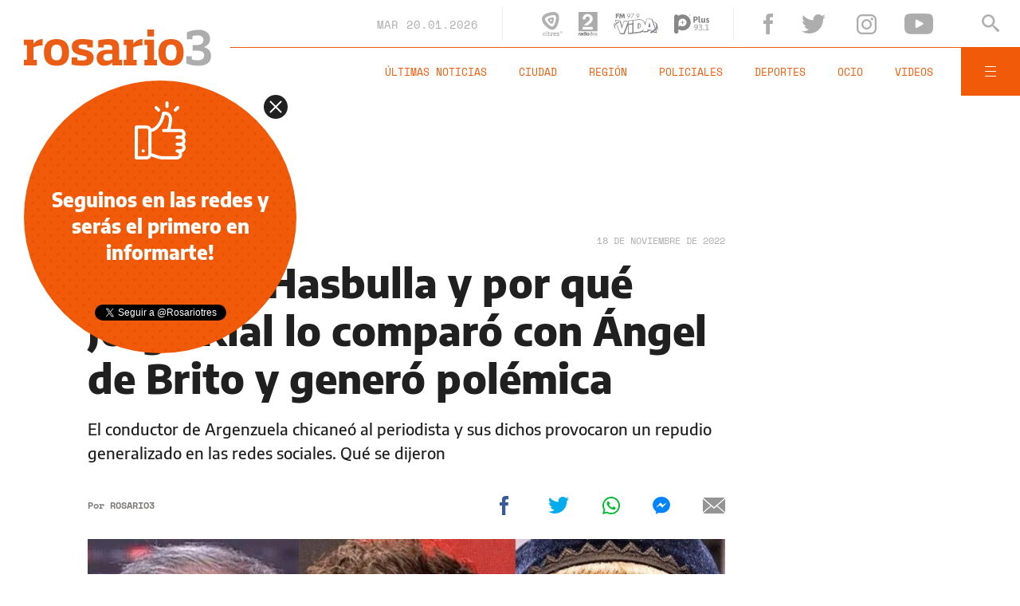

--- FILE ---
content_type: text/html;charset=UTF-8
request_url: https://www.rosario3.com/ajax/nota-ckrelated.html?path=%2Fcontenidos%2F2022%2F11%2F09%2Fnoticia_0015.html
body_size: 338
content:
<div class="entry-box small-entry-box">
		<article class="flex-container align-start">
			<figure><img src="/__export/1668000651346/sites/rosario3/img/2022/11/09/cinthia_hasbulla.jpg_1214675977.jpg" width='100' height='57'alt='Fuerte crítica de Cinthia Fernández a Hasbulla, el influencer ruso que llegó a Argentina: "¿Y si mata a alguien?"' /></figure>
				<div class="entry-data">
				<div class="small-volanta alt-font uppercase">
						ARGENTINA</div>
				<h2 class="title font-600">Fuerte crítica de Cinthia Fernández a Hasbulla, el influencer ruso que llegó a Argentina: &quot;¿Y si mata a alguien?&quot;</h2>
			</div>
			<a href="/ocio/Fuerte-critica-de-Cinthia-Fernandez-a-Hasbulla-el-influencer-ruso-que-llego-a-Argentina-Y-si-mata-a-alguien-20221109-0015.html" title="Fuerte crítica de Cinthia Fernández a Hasbulla, el influencer ruso que llegó a Argentina: &quot;¿Y si mata a alguien?&quot;" class="cover-link"></a>
		</article>
	</div>


--- FILE ---
content_type: text/html;charset=UTF-8
request_url: https://www.rosario3.com/ajax/nota-ckrelated.html?path=%2Fcontenidos%2F2022%2F11%2F16%2Fnoticia_0019.html
body_size: 351
content:
<div class="entry-box small-entry-box">
		<article class="flex-container align-start">
			<figure><img src="/__export/1668607710274/sites/rosario3/img/2022/11/16/whatsapp_image_2022-11-16_at_9_41_16_am_crop1668607576772.jpg_1214675977.jpg" width='100' height='57'alt='Diego Brancatelli reveló que tiene un "serio" problema de salud: "Estoy obligado a dejar de hacer cosas"' /></figure>
				<div class="entry-data">
				<div class="small-volanta alt-font uppercase">
						ARGENTINA</div>
				<h2 class="title font-600">Diego Brancatelli reveló que tiene un &quot;serio&quot; problema de salud: &quot;Estoy obligado a dejar de hacer cosas&quot;</h2>
			</div>
			<a href="/ocio/Diego-Brancatelli-revelo-que-tiene-un-serio-problema-de-salud-Estoy-obligado-a-dejar-de-hacer-cosas-20221116-0019.html" title="Diego Brancatelli reveló que tiene un &quot;serio&quot; problema de salud: &quot;Estoy obligado a dejar de hacer cosas&quot;" class="cover-link"></a>
		</article>
	</div>


--- FILE ---
content_type: text/html;charset=UTF-8
request_url: https://www.rosario3.com/ajax/nota-finales.html?category=facebook&keywords=Argentina%2C%20Televisi%C3%B3n%2C%20Redes%20sociales&seccion=ocio
body_size: 22244
content:
<section id="segui-leyendo" data-nlsize="100"> 
			<p class="section-title font-900 uppercase">Seguí leyendo</p>
			<div class="flex-container align-start justify-between">
				<div class="extra-holder">
					<div class="entry-box big-entry-box fix  economia-negocios-agro  FIX  FIX ">
						<article>
							<figure>
								<img data-imgresponsive src="/__export/1559244519095/sites/rosario3/arte/1x1.jpg" data-desktop="/__export/1768874908906/sites/rosario3/img/2026/01/19/forodavos.jpg_1807196650.jpg" width='965' height='600' alt='Los multimillonarios del mundo aumentaron su riqueza y tienen cada vez más poder político y mediático, según ONG' />
									</figure>	
							<div class="entry-data absolute">
								<div class="volanta section">Economía Negocios Agro</div>
									<h2 class="title font-900">Los multimillonarios del mundo aumentaron su riqueza y tienen cada vez más poder político y mediático, según ONG</h2>
								<div class="extra-info-holder">
									</div>
							</div>
							<div class="entry-share">
	<a href="#" data-share="facebook" onclick="FRN.share('facebook', 'https://www.rosario3.com/-economia-negocios-agro-/los-multimillonarios-del-mundo-aumentaron-su-riqueza-y-tienen-cada-vez-mas-poder-politico-y-mediatico-segun-ong-20260119-0065.html'); return false;" class="fb-share block share-event" title="Compartir la nota en Facebook"></a>
	<a href="#" data-share="twitter" onclick="FRN.share('twitter', 'https://www.rosario3.com/-economia-negocios-agro-/los-multimillonarios-del-mundo-aumentaron-su-riqueza-y-tienen-cada-vez-mas-poder-politico-y-mediatico-segun-ong-20260119-0065.html', 'Los multimillonarios del mundo aumentaron su riqueza y tienen cada vez más poder político y mediático, según ONG'); return false;" class="tw-share block share-event" title="Compartir la nota en Twitter"></a>
	<a href="#" data-share="whatsapp" onclick="FRN.share('whatsapp', 'https://www.rosario3.com/-economia-negocios-agro-/los-multimillonarios-del-mundo-aumentaron-su-riqueza-y-tienen-cada-vez-mas-poder-politico-y-mediatico-segun-ong-20260119-0065.html', 'Los multimillonarios del mundo aumentaron su riqueza y tienen cada vez más poder político y mediático, según ONG'); return false;" class="wsp-share block share-event" title="Compartir la nota en Whatsapp"></a>
</div><a class="cover-link" href="/-economia-negocios-agro-/los-multimillonarios-del-mundo-aumentaron-su-riqueza-y-tienen-cada-vez-mas-poder-politico-y-mediatico-segun-ong-20260119-0065.html" title="Los multimillonarios del mundo aumentaron su riqueza y tienen cada vez más poder político y mediático, según ONG"></a>
						</article>
					</div>
					
					<div class="banner-box">
						<amp-ad width=970 height=250
				                    type="doubleclick"
				                    data-slot="/1008059/R3_D_News_Middle_02"
				                    data-multi-size="970x250,970x90,728x90"
				                    data-multi-size-validation="false"
				                    json='{"targeting":{"tags": "Argentina, Televisión, Redes sociales", "seccion": "ocio", "categoria": "facebook"}}'>
				                </amp-ad>
					</div>
				</div>	
				<div class="modulo-clima">
	<p class="mod-title font-700 uppercase">Rosario Ahora</p>
	<div class="clima-ahora flex-container align-start">
		<figure>
			<img src="" alt="#">
		</figure>
		<div class="clima-ahora-data">
			<p class="font-700"><span class="temperatura">-</span>°</p>
			<p class="font-700 caption">-</p>
		</div>
	</div>
	<div class="pronostico-hoy flex-container align-center">
		<figure>
			<img src="" alt="#">
		</figure>
		<div class="pronostico-data">
			<p class="font-900 uppercase">Pronóstico de hoy</p>
			<div class="min-max">
				<p class="font-700">Min:<span class="font-700 minima">-</span>° Max:<span class="font-700 maxima">-</span>°</p>
			</div>
			<div class="clima-desc caption">-</div>
		</div>
	</div>
	<div class="pronostico-horas">
		<div class="por-hora hora1 flex-container align-center justify-between">
			<div class="hora-pronostico font-900"></div>
			<figure>
				<img src="" alt="#">
			</figure>
			<p class="font-700 temperatura"></p>
		</div>
		<div class="por-hora hora2 flex-container align-center justify-between">
			<div class="hora-pronostico font-900"></div>
			<figure>
				<img src="" alt="#">
			</figure>
			<p class="font-700 temperatura"></p>
		</div>
		<div class="por-hora hora3 flex-container align-center justify-between">
			<div class="hora-pronostico font-900"></div>
			<figure>
				<img src="" alt="#">
			</figure>
			<p class="font-700 temperatura"></p>
		</div>
		<div class="por-hora hora4 flex-container align-center justify-between">
			<div class="hora-pronostico font-900"></div>
			<figure>
				<img src="" alt="#">
			</figure>
			<p class="font-700 temperatura"></p>
		</div>
	</div>
	<div class="pronostico-extendido">
		<a href="/clima/" class="font-700 uppercase" title="Ver pronóstico extendido">Ver pronóstico extendido</a>
	</div>
	<div class="actualizacion-clima">Actualizado a las <span>-</span>hs</div>
</div></div>
		</section>
		<section id="last-entrys">
			<div class="inner-container inner-4-entrys-container">
				<div class="grid-container grid-4-entrys">
	<div class="entry-box  fix informaciongeneral FIX  FIX ">
	<article>
		<figure>
			<div class="volanta section">Información General</div>
					<img data-imgresponsive src="/__export/1559244519095/sites/rosario3/arte/1x1.jpg" data-desktop="/__export/1768868698074/sites/rosario3/img/2026/01/19/fauna.jpg_989868220.jpg" width='272' height='153' alt='Fauna silvestre.' />
					<div class="extra-info-holder">
						<div class="multi-icon">
		<svg class="svg-video" xmlns="http://www.w3.org/2000/svg" viewBox="0 0 88.4 100"><path d="M83.5 43.5L11.8 1.6C5.3-2.2 0 0.9 0 8.4l0.4 83.1c0 7.6 5.4 10.7 11.9 6.9l71.2-41.1C90.1 53.5 90.1 47.3 83.5 43.5L83.5 43.5z"></path></svg>
	</div>
</div>
				</figure>	
		<div class="entry-data ">
			<h2 class="title font-900">Mataron a un hurón en Rosario y advierten cómo actuar ante la aparición de animales por la crecida del río</h2>
			
			</div>
		<div class="entry-share">
	<a href="#" data-share="facebook" onclick="FRN.share('facebook', 'https://www.rosario3.com/informaciongeneral/mataron-a-un-huron-en-rosario-y-advierten-como-actuar-ante-la-aparicion-de-animales-por-la-crecida-del-rio-20260119-0061.html'); return false;" class="fb-share block share-event" title="Compartir la nota en Facebook"></a>
	<a href="#" data-share="twitter" onclick="FRN.share('twitter', 'https://www.rosario3.com/informaciongeneral/mataron-a-un-huron-en-rosario-y-advierten-como-actuar-ante-la-aparicion-de-animales-por-la-crecida-del-rio-20260119-0061.html', 'Mataron a un hurón en Rosario y advierten cómo actuar ante la aparición de animales por la crecida del río'); return false;" class="tw-share block share-event" title="Compartir la nota en Twitter"></a>
	<a href="#" data-share="whatsapp" onclick="FRN.share('whatsapp', 'https://www.rosario3.com/informaciongeneral/mataron-a-un-huron-en-rosario-y-advierten-como-actuar-ante-la-aparicion-de-animales-por-la-crecida-del-rio-20260119-0061.html', 'Mataron a un hurón en Rosario y advierten cómo actuar ante la aparición de animales por la crecida del río'); return false;" class="wsp-share block share-event" title="Compartir la nota en Whatsapp"></a>
</div><a class="cover-link" href="/informaciongeneral/mataron-a-un-huron-en-rosario-y-advierten-como-actuar-ante-la-aparicion-de-animales-por-la-crecida-del-rio-20260119-0061.html" title="Mataron a un hurón en Rosario y advierten cómo actuar ante la aparición de animales por la crecida del río"></a>
	</article>
</div><div class="entry-box  fix informaciongeneral FIX  FIX ">
	<article>
		<figure>
			<div class="volanta section">Información General</div>
					<img data-imgresponsive src="/__export/1559244519095/sites/rosario3/arte/1x1.jpg" data-desktop="/__export/1768862655784/sites/rosario3/img/2026/01/19/reformalaboral.jpg_497251308.jpg" width='272' height='153' alt='Empresarios pyme pidieron eliminar una serie de artículos del proyecto de reforma laboral para evitar posibles "conflictos".' />
					<div class="extra-info-holder">
						</div>
				</figure>	
		<div class="entry-data ">
			<h2 class="title font-900">Empresarios pyme pidieron eliminar una serie de artículos del proyecto de reforma laboral para evitar posibles "conflictos"</h2>
			
			</div>
		<div class="entry-share">
	<a href="#" data-share="facebook" onclick="FRN.share('facebook', 'https://www.rosario3.com/informaciongeneral/empresarios-pyme-pidieron-eliminar-una-serie-de-articulos-del-proyecto-de-reforma-laboral-para-evitar-posibles-conflictos-20260119-0058.html'); return false;" class="fb-share block share-event" title="Compartir la nota en Facebook"></a>
	<a href="#" data-share="twitter" onclick="FRN.share('twitter', 'https://www.rosario3.com/informaciongeneral/empresarios-pyme-pidieron-eliminar-una-serie-de-articulos-del-proyecto-de-reforma-laboral-para-evitar-posibles-conflictos-20260119-0058.html', 'Empresarios pyme pidieron eliminar una serie de artículos del proyecto de reforma laboral para evitar posibles &quot;conflictos&quot;'); return false;" class="tw-share block share-event" title="Compartir la nota en Twitter"></a>
	<a href="#" data-share="whatsapp" onclick="FRN.share('whatsapp', 'https://www.rosario3.com/informaciongeneral/empresarios-pyme-pidieron-eliminar-una-serie-de-articulos-del-proyecto-de-reforma-laboral-para-evitar-posibles-conflictos-20260119-0058.html', 'Empresarios pyme pidieron eliminar una serie de artículos del proyecto de reforma laboral para evitar posibles &quot;conflictos&quot;'); return false;" class="wsp-share block share-event" title="Compartir la nota en Whatsapp"></a>
</div><a class="cover-link" href="/informaciongeneral/empresarios-pyme-pidieron-eliminar-una-serie-de-articulos-del-proyecto-de-reforma-laboral-para-evitar-posibles-conflictos-20260119-0058.html" title="Empresarios pyme pidieron eliminar una serie de artículos del proyecto de reforma laboral para evitar posibles &quot;conflictos&quot;"></a>
	</article>
</div><div class="entry-box  fix informaciongeneral FIX  FIX ">
	<article>
		<figure>
			<div class="volanta section">Información General</div>
					<img data-imgresponsive src="/__export/1559244519095/sites/rosario3/arte/1x1.jpg" data-desktop="/__export/1768853310192/sites/rosario3/img/2026/01/19/vacunadenguebrasil.jpg_497251308.jpg" width='272' height='153' alt='Brasil comenzó una campaña de vacunación contra el dengue con su primera vacuna desarrollada íntegramente en el país.' />
					<div class="extra-info-holder">
						</div>
				</figure>	
		<div class="entry-data ">
			<h2 class="title font-900">Brasil comenzó una campaña contra el dengue con su primera vacuna desarrollada íntegramente en el país</h2>
			
			</div>
		<div class="entry-share">
	<a href="#" data-share="facebook" onclick="FRN.share('facebook', 'https://www.rosario3.com/informaciongeneral/brasil-comenzo-una-campana-contra-el-dengue-con-su-primera-vacuna-desarrollada-integramente-en-el-pais-20260119-0050.html'); return false;" class="fb-share block share-event" title="Compartir la nota en Facebook"></a>
	<a href="#" data-share="twitter" onclick="FRN.share('twitter', 'https://www.rosario3.com/informaciongeneral/brasil-comenzo-una-campana-contra-el-dengue-con-su-primera-vacuna-desarrollada-integramente-en-el-pais-20260119-0050.html', 'Brasil comenzó una campaña contra el dengue con su primera vacuna desarrollada íntegramente en el país'); return false;" class="tw-share block share-event" title="Compartir la nota en Twitter"></a>
	<a href="#" data-share="whatsapp" onclick="FRN.share('whatsapp', 'https://www.rosario3.com/informaciongeneral/brasil-comenzo-una-campana-contra-el-dengue-con-su-primera-vacuna-desarrollada-integramente-en-el-pais-20260119-0050.html', 'Brasil comenzó una campaña contra el dengue con su primera vacuna desarrollada íntegramente en el país'); return false;" class="wsp-share block share-event" title="Compartir la nota en Whatsapp"></a>
</div><a class="cover-link" href="/informaciongeneral/brasil-comenzo-una-campana-contra-el-dengue-con-su-primera-vacuna-desarrollada-integramente-en-el-pais-20260119-0050.html" title="Brasil comenzó una campaña contra el dengue con su primera vacuna desarrollada íntegramente en el país"></a>
	</article>
</div><div class="entry-box  fix informaciongeneral FIX  FIX ">
	<article>
		<figure>
			<div class="volanta section">Información General</div>
					<img data-imgresponsive src="/__export/1559244519095/sites/rosario3/arte/1x1.jpg" data-desktop="/__export/1768848196605/sites/rosario3/img/2026/01/19/whatsapp_image_2026-01-19_at_14_32_51.jpeg_989868220.jpeg" width='272' height='153' alt='En lo que va del 2026, las columnas están en lo más alto del podio de reclamos' />
					<div class="extra-info-holder">
						</div>
				</figure>	
		<div class="entry-data ">
			<h2 class="title font-900">Cables y columnas caídas lideraron los más de mil reclamos atendidos por Protección Civil de Rosario en enero</h2>
			
			</div>
		<div class="entry-share">
	<a href="#" data-share="facebook" onclick="FRN.share('facebook', 'https://www.rosario3.com/informaciongeneral/cables-y-columnas-caidas-lideraron-los-mas-de-mil-reclamos-atendidos-por-proteccion-civil-de-rosario-en-enero-20260119-0045.html'); return false;" class="fb-share block share-event" title="Compartir la nota en Facebook"></a>
	<a href="#" data-share="twitter" onclick="FRN.share('twitter', 'https://www.rosario3.com/informaciongeneral/cables-y-columnas-caidas-lideraron-los-mas-de-mil-reclamos-atendidos-por-proteccion-civil-de-rosario-en-enero-20260119-0045.html', 'Cables y columnas caídas lideraron los más de mil reclamos atendidos por Protección Civil de Rosario en enero'); return false;" class="tw-share block share-event" title="Compartir la nota en Twitter"></a>
	<a href="#" data-share="whatsapp" onclick="FRN.share('whatsapp', 'https://www.rosario3.com/informaciongeneral/cables-y-columnas-caidas-lideraron-los-mas-de-mil-reclamos-atendidos-por-proteccion-civil-de-rosario-en-enero-20260119-0045.html', 'Cables y columnas caídas lideraron los más de mil reclamos atendidos por Protección Civil de Rosario en enero'); return false;" class="wsp-share block share-event" title="Compartir la nota en Whatsapp"></a>
</div><a class="cover-link" href="/informaciongeneral/cables-y-columnas-caidas-lideraron-los-mas-de-mil-reclamos-atendidos-por-proteccion-civil-de-rosario-en-enero-20260119-0045.html" title="Cables y columnas caídas lideraron los más de mil reclamos atendidos por Protección Civil de Rosario en enero"></a>
	</article>
</div><div class="entry-box  fix  economia-negocios-agro  FIX  FIX ">
	<article>
		<figure>
			<div class="volanta section">Economía Negocios Agro</div>
					<img data-imgresponsive src="/__export/1559244519095/sites/rosario3/arte/1x1.jpg" data-desktop="/__export/1768863387154/sites/rosario3/img/2026/01/19/barco_chino.jpg_989868220.jpg" width='272' height='153' alt='El barco chino que trasladó los vehículos hasta Zárate.' />
					<div class="extra-info-holder">
						</div>
				</figure>	
		<div class="entry-data ">
			<h2 class="title font-900">Llegó al país un barco con 5.000 autos eléctricos chinos para el mercado local</h2>
			
			</div>
		<div class="entry-share">
	<a href="#" data-share="facebook" onclick="FRN.share('facebook', 'https://www.rosario3.com/-economia-negocios-agro-/llego-al-pais-un-barco-con-5.000-autos-electricos-chinos-para-el-mercado-local-20260119-0059.html'); return false;" class="fb-share block share-event" title="Compartir la nota en Facebook"></a>
	<a href="#" data-share="twitter" onclick="FRN.share('twitter', 'https://www.rosario3.com/-economia-negocios-agro-/llego-al-pais-un-barco-con-5.000-autos-electricos-chinos-para-el-mercado-local-20260119-0059.html', 'Llegó al país un barco con 5.000 autos eléctricos chinos para el mercado local'); return false;" class="tw-share block share-event" title="Compartir la nota en Twitter"></a>
	<a href="#" data-share="whatsapp" onclick="FRN.share('whatsapp', 'https://www.rosario3.com/-economia-negocios-agro-/llego-al-pais-un-barco-con-5.000-autos-electricos-chinos-para-el-mercado-local-20260119-0059.html', 'Llegó al país un barco con 5.000 autos eléctricos chinos para el mercado local'); return false;" class="wsp-share block share-event" title="Compartir la nota en Whatsapp"></a>
</div><a class="cover-link" href="/-economia-negocios-agro-/llego-al-pais-un-barco-con-5.000-autos-electricos-chinos-para-el-mercado-local-20260119-0059.html" title="Llegó al país un barco con 5.000 autos eléctricos chinos para el mercado local"></a>
	</article>
</div><div class="entry-box  fix informaciongeneral FIX  FIX ">
	<article>
		<figure>
			<div class="volanta section">Información General</div>
					<img data-imgresponsive src="/__export/1559244519095/sites/rosario3/arte/1x1.jpg" data-desktop="/__export/1768864252915/sites/rosario3/img/2026/01/19/cerveza_brindis.png_1725669251.png" width='272' height='153' alt='El consumo de estas variantes creció exponencialmente en los últimos años.' />
					<div class="extra-info-holder">
						</div>
				</figure>	
		<div class="entry-data ">
			<h2 class="title font-900">Cerveza sin alcohol: el truco cerebral para sentir placer al beber una "0,0"</h2>
			
			</div>
		<div class="entry-share">
	<a href="#" data-share="facebook" onclick="FRN.share('facebook', 'https://www.rosario3.com/informaciongeneral/cerveza-sin-alcohol-el-truco-cerebral-para-sentir-placer-al-beber-una-00-20260119-0060.html'); return false;" class="fb-share block share-event" title="Compartir la nota en Facebook"></a>
	<a href="#" data-share="twitter" onclick="FRN.share('twitter', 'https://www.rosario3.com/informaciongeneral/cerveza-sin-alcohol-el-truco-cerebral-para-sentir-placer-al-beber-una-00-20260119-0060.html', 'Cerveza sin alcohol: el truco cerebral para sentir placer al beber una &quot;0,0&quot;'); return false;" class="tw-share block share-event" title="Compartir la nota en Twitter"></a>
	<a href="#" data-share="whatsapp" onclick="FRN.share('whatsapp', 'https://www.rosario3.com/informaciongeneral/cerveza-sin-alcohol-el-truco-cerebral-para-sentir-placer-al-beber-una-00-20260119-0060.html', 'Cerveza sin alcohol: el truco cerebral para sentir placer al beber una &quot;0,0&quot;'); return false;" class="wsp-share block share-event" title="Compartir la nota en Whatsapp"></a>
</div><a class="cover-link" href="/informaciongeneral/cerveza-sin-alcohol-el-truco-cerebral-para-sentir-placer-al-beber-una-00-20260119-0060.html" title="Cerveza sin alcohol: el truco cerebral para sentir placer al beber una &quot;0,0&quot;"></a>
	</article>
</div><div class="entry-box  fix informaciongeneral FIX  FIX ">
	<article>
		<figure>
			<div class="volanta section">Información General</div>
					<img data-imgresponsive src="/__export/1559244519095/sites/rosario3/arte/1x1.jpg" data-desktop="/__export/1768859983309/sites/rosario3/img/2026/01/19/pilas.jpg_989868220.jpg" width='272' height='153' alt='Las pilas son aceptadas como residuo especial.' />
					<div class="extra-info-holder">
						</div>
				</figure>	
		<div class="entry-data ">
			<h2 class="title font-900">Residuos especiales en Rosario: dónde llevar pilas, textiles, aceite usado y lámparas</h2>
			
			</div>
		<div class="entry-share">
	<a href="#" data-share="facebook" onclick="FRN.share('facebook', 'https://www.rosario3.com/informaciongeneral/residuos-especiales-en-rosario-donde-llevar-pilas-textiles-aceite-usado-y-lamparas-20260119-0057.html'); return false;" class="fb-share block share-event" title="Compartir la nota en Facebook"></a>
	<a href="#" data-share="twitter" onclick="FRN.share('twitter', 'https://www.rosario3.com/informaciongeneral/residuos-especiales-en-rosario-donde-llevar-pilas-textiles-aceite-usado-y-lamparas-20260119-0057.html', 'Residuos especiales en Rosario: dónde llevar pilas, textiles, aceite usado y lámparas'); return false;" class="tw-share block share-event" title="Compartir la nota en Twitter"></a>
	<a href="#" data-share="whatsapp" onclick="FRN.share('whatsapp', 'https://www.rosario3.com/informaciongeneral/residuos-especiales-en-rosario-donde-llevar-pilas-textiles-aceite-usado-y-lamparas-20260119-0057.html', 'Residuos especiales en Rosario: dónde llevar pilas, textiles, aceite usado y lámparas'); return false;" class="wsp-share block share-event" title="Compartir la nota en Whatsapp"></a>
</div><a class="cover-link" href="/informaciongeneral/residuos-especiales-en-rosario-donde-llevar-pilas-textiles-aceite-usado-y-lamparas-20260119-0057.html" title="Residuos especiales en Rosario: dónde llevar pilas, textiles, aceite usado y lámparas"></a>
	</article>
</div><div class="entry-box  fix informaciongeneral FIX  FIX ">
	<article>
		<figure>
			<div class="volanta section">Información General</div>
					<img data-imgresponsive src="/__export/1559244519095/sites/rosario3/arte/1x1.jpg" data-desktop="/__export/1768858282808/sites/rosario3/img/2026/01/19/foroeconxmico.jpg_497251308.jpg" width='272' height='153' alt='El Foro Económico Mundial enumeró los problemas de Argentina que más preocupan a empresarios.' />
					<div class="extra-info-holder">
						</div>
				</figure>	
		<div class="entry-data ">
			<h2 class="title font-900">Antes del discurso de Milei en Davos, el Foro Económico Mundial enumeró los problemas de Argentina que más preocupan a empresarios</h2>
			
			</div>
		<div class="entry-share">
	<a href="#" data-share="facebook" onclick="FRN.share('facebook', 'https://www.rosario3.com/informaciongeneral/antes-del-discurso-de-milei-en-davos-el-foro-economico-mundial-enumero-los-problemas-de-argentina-que-mas-preocupan-a-empresarios-20260119-0056.html'); return false;" class="fb-share block share-event" title="Compartir la nota en Facebook"></a>
	<a href="#" data-share="twitter" onclick="FRN.share('twitter', 'https://www.rosario3.com/informaciongeneral/antes-del-discurso-de-milei-en-davos-el-foro-economico-mundial-enumero-los-problemas-de-argentina-que-mas-preocupan-a-empresarios-20260119-0056.html', 'Antes del discurso de Milei en Davos, el Foro Económico Mundial enumeró los problemas de Argentina que más preocupan a empresarios'); return false;" class="tw-share block share-event" title="Compartir la nota en Twitter"></a>
	<a href="#" data-share="whatsapp" onclick="FRN.share('whatsapp', 'https://www.rosario3.com/informaciongeneral/antes-del-discurso-de-milei-en-davos-el-foro-economico-mundial-enumero-los-problemas-de-argentina-que-mas-preocupan-a-empresarios-20260119-0056.html', 'Antes del discurso de Milei en Davos, el Foro Económico Mundial enumeró los problemas de Argentina que más preocupan a empresarios'); return false;" class="wsp-share block share-event" title="Compartir la nota en Whatsapp"></a>
</div><a class="cover-link" href="/informaciongeneral/antes-del-discurso-de-milei-en-davos-el-foro-economico-mundial-enumero-los-problemas-de-argentina-que-mas-preocupan-a-empresarios-20260119-0056.html" title="Antes del discurso de Milei en Davos, el Foro Económico Mundial enumeró los problemas de Argentina que más preocupan a empresarios"></a>
	</article>
</div><div class="entry-box  fix ocio FIX  FIX ">
	<article>
		<figure>
			<div class="volanta section">Ocio</div>
					<img data-imgresponsive src="/__export/1559244519095/sites/rosario3/arte/1x1.jpg" data-desktop="/__export/1768855281074/sites/rosario3/img/2026/01/19/chaquexo_milei_rial.png_1273632713.png" width='272' height='153' alt='Jorge Rial apuntó contra el Chaqueño y Milei y el músico salió a responder.' />
					<div class="extra-info-holder">
						</div>
				</figure>	
		<div class="entry-data ">
			<h2 class="title font-900">Tras cantar con Milei, el Chaqueño Palavecino recibió críticas de Jorge Rial y le respondió: "No tengo banderas políticas"</h2>
			
			</div>
		<div class="entry-share">
	<a href="#" data-share="facebook" onclick="FRN.share('facebook', 'https://www.rosario3.com/ocio/tras-cantar-con-milei-el-chaqueno-palavecino-recibio-criticas-de-jorge-rial-y-le-respondio-no-tengo-banderas-politicas-20260119-0055.html'); return false;" class="fb-share block share-event" title="Compartir la nota en Facebook"></a>
	<a href="#" data-share="twitter" onclick="FRN.share('twitter', 'https://www.rosario3.com/ocio/tras-cantar-con-milei-el-chaqueno-palavecino-recibio-criticas-de-jorge-rial-y-le-respondio-no-tengo-banderas-politicas-20260119-0055.html', 'Tras cantar con Milei, el Chaqueño Palavecino recibió críticas de Jorge Rial y le respondió: &quot;No tengo banderas políticas&quot;'); return false;" class="tw-share block share-event" title="Compartir la nota en Twitter"></a>
	<a href="#" data-share="whatsapp" onclick="FRN.share('whatsapp', 'https://www.rosario3.com/ocio/tras-cantar-con-milei-el-chaqueno-palavecino-recibio-criticas-de-jorge-rial-y-le-respondio-no-tengo-banderas-politicas-20260119-0055.html', 'Tras cantar con Milei, el Chaqueño Palavecino recibió críticas de Jorge Rial y le respondió: &quot;No tengo banderas políticas&quot;'); return false;" class="wsp-share block share-event" title="Compartir la nota en Whatsapp"></a>
</div><a class="cover-link" href="/ocio/tras-cantar-con-milei-el-chaqueno-palavecino-recibio-criticas-de-jorge-rial-y-le-respondio-no-tengo-banderas-politicas-20260119-0055.html" title="Tras cantar con Milei, el Chaqueño Palavecino recibió críticas de Jorge Rial y le respondió: &quot;No tengo banderas políticas&quot;"></a>
	</article>
</div><div class="entry-box  fix informaciongeneral FIX  FIX ">
	<article>
		<figure>
			<div class="volanta section">Información General</div>
					<img data-imgresponsive src="/__export/1559244519095/sites/rosario3/arte/1x1.jpg" data-desktop="/__export/1768850361192/sites/rosario3/img/2026/01/19/blue_monday.png_693764809.png" width='272' height='153' alt='La teoría combina clima, emociones y situación económica, pero genera debate sobre su validez y alcance real.' />
					<div class="extra-info-holder">
						</div>
				</figure>	
		<div class="entry-data ">
			<h2 class="title font-900">Blue Monday: por qué el tercer lunes de enero es considerado el día más triste del año</h2>
			
			</div>
		<div class="entry-share">
	<a href="#" data-share="facebook" onclick="FRN.share('facebook', 'https://www.rosario3.com/informaciongeneral/blue-monday-por-que-el-tercer-lunes-de-enero-es-considerado-el-dia-mas-triste-del-ano-20260119-0048.html'); return false;" class="fb-share block share-event" title="Compartir la nota en Facebook"></a>
	<a href="#" data-share="twitter" onclick="FRN.share('twitter', 'https://www.rosario3.com/informaciongeneral/blue-monday-por-que-el-tercer-lunes-de-enero-es-considerado-el-dia-mas-triste-del-ano-20260119-0048.html', 'Blue Monday: por qué el tercer lunes de enero es considerado el día más triste del año'); return false;" class="tw-share block share-event" title="Compartir la nota en Twitter"></a>
	<a href="#" data-share="whatsapp" onclick="FRN.share('whatsapp', 'https://www.rosario3.com/informaciongeneral/blue-monday-por-que-el-tercer-lunes-de-enero-es-considerado-el-dia-mas-triste-del-ano-20260119-0048.html', 'Blue Monday: por qué el tercer lunes de enero es considerado el día más triste del año'); return false;" class="wsp-share block share-event" title="Compartir la nota en Whatsapp"></a>
</div><a class="cover-link" href="/informaciongeneral/blue-monday-por-que-el-tercer-lunes-de-enero-es-considerado-el-dia-mas-triste-del-ano-20260119-0048.html" title="Blue Monday: por qué el tercer lunes de enero es considerado el día más triste del año"></a>
	</article>
</div><div class="entry-box  fix informaciongeneral FIX  FIX ">
	<article>
		<figure>
			<div class="volanta section">Información General</div>
					<img data-imgresponsive src="/__export/1559244519095/sites/rosario3/arte/1x1.jpg" data-desktop="/__export/1768854612632/sites/rosario3/img/2026/01/19/travaini_1.jpeg_989868220.jpeg" width='272' height='153' alt='Travaini junto a Pullaro y a la ministra de Igualdad y Desarrollo Humano, Victoria Tejeda.' />
					<div class="extra-info-holder">
						</div>
				</figure>	
		<div class="entry-data ">
			<h2 class="title font-900">El gobierno provincial designó a  Andrea Travaini al frente de la Secretaría de Mujeres, Género y Diversidad</h2>
			
			</div>
		<div class="entry-share">
	<a href="#" data-share="facebook" onclick="FRN.share('facebook', 'https://www.rosario3.com/informaciongeneral/el-gobierno-provincial-designo-a--andrea-travaini-al-frente-de-la-secretaria-de-mujeres-genero-y-diversidad-20260119-0054.html'); return false;" class="fb-share block share-event" title="Compartir la nota en Facebook"></a>
	<a href="#" data-share="twitter" onclick="FRN.share('twitter', 'https://www.rosario3.com/informaciongeneral/el-gobierno-provincial-designo-a--andrea-travaini-al-frente-de-la-secretaria-de-mujeres-genero-y-diversidad-20260119-0054.html', 'El gobierno provincial designó a  Andrea Travaini al frente de la Secretaría de Mujeres, Género y Diversidad'); return false;" class="tw-share block share-event" title="Compartir la nota en Twitter"></a>
	<a href="#" data-share="whatsapp" onclick="FRN.share('whatsapp', 'https://www.rosario3.com/informaciongeneral/el-gobierno-provincial-designo-a--andrea-travaini-al-frente-de-la-secretaria-de-mujeres-genero-y-diversidad-20260119-0054.html', 'El gobierno provincial designó a  Andrea Travaini al frente de la Secretaría de Mujeres, Género y Diversidad'); return false;" class="wsp-share block share-event" title="Compartir la nota en Whatsapp"></a>
</div><a class="cover-link" href="/informaciongeneral/el-gobierno-provincial-designo-a--andrea-travaini-al-frente-de-la-secretaria-de-mujeres-genero-y-diversidad-20260119-0054.html" title="El gobierno provincial designó a  Andrea Travaini al frente de la Secretaría de Mujeres, Género y Diversidad"></a>
	</article>
</div><div class="entry-box  fix informaciongeneral FIX  FIX ">
	<article>
		<figure>
			<div class="volanta section">Información General</div>
					<img data-imgresponsive src="/__export/1559244519095/sites/rosario3/arte/1x1.jpg" data-desktop="/__export/1768833734334/sites/rosario3/img/2026/01/19/calle5.jpg_551562050.jpg" width='272' height='153' alt='Uno de los refugios durante una cena de verano.' />
					<div class="extra-info-holder">
						</div>
				</figure>	
		<div class="entry-data ">
			<h2 class="title font-900">Al calor de la indigencia: refugios para personas que viven en la calle a tope durante este verano en Rosario</h2>
			
			</div>
		<div class="entry-share">
	<a href="#" data-share="facebook" onclick="FRN.share('facebook', 'https://www.rosario3.com/informaciongeneral/al-calor-de-la-indigencia-refugios-para-personas-que-viven-en-la-calle-a-tope-durante-este-verano-en-rosario-20260119-0025.html'); return false;" class="fb-share block share-event" title="Compartir la nota en Facebook"></a>
	<a href="#" data-share="twitter" onclick="FRN.share('twitter', 'https://www.rosario3.com/informaciongeneral/al-calor-de-la-indigencia-refugios-para-personas-que-viven-en-la-calle-a-tope-durante-este-verano-en-rosario-20260119-0025.html', 'Al calor de la indigencia: refugios para personas que viven en la calle a tope durante este verano en Rosario'); return false;" class="tw-share block share-event" title="Compartir la nota en Twitter"></a>
	<a href="#" data-share="whatsapp" onclick="FRN.share('whatsapp', 'https://www.rosario3.com/informaciongeneral/al-calor-de-la-indigencia-refugios-para-personas-que-viven-en-la-calle-a-tope-durante-este-verano-en-rosario-20260119-0025.html', 'Al calor de la indigencia: refugios para personas que viven en la calle a tope durante este verano en Rosario'); return false;" class="wsp-share block share-event" title="Compartir la nota en Whatsapp"></a>
</div><a class="cover-link" href="/informaciongeneral/al-calor-de-la-indigencia-refugios-para-personas-que-viven-en-la-calle-a-tope-durante-este-verano-en-rosario-20260119-0025.html" title="Al calor de la indigencia: refugios para personas que viven en la calle a tope durante este verano en Rosario"></a>
	</article>
</div><div class="banner-box">
							<amp-ad width=970 height=250
					                    type="doubleclick"
					                    data-slot="/1008059/R3_D_News_Middle_02"
					                    data-multi-size="970x250,970x90,728x90"
					                    data-multi-size-validation="false"
					                    json='{"targeting":{"tags": "Argentina, Televisión, Redes sociales", "seccion": "ocio", "categoria": "facebook"}}'>
					                </amp-ad>
						</div>
					<div class="entry-box  fix ocio FIX  FIX ">
	<article>
		<figure>
			<div class="volanta">Teatro</div>
					<img data-imgresponsive src="/__export/1559244519095/sites/rosario3/arte/1x1.jpg" data-desktop="/__export/1768853953794/sites/rosario3/img/2026/01/19/fotojet_-70-_version1768853952928.png_671134812.png" width='272' height='153' alt='"El hombre inesperado", "Lo que el río hace" y "Yo, Encarnación Ezcurra".' />
					<div class="extra-info-holder">
						</div>
				</figure>	
		<div class="entry-data ">
			<h2 class="title font-900">Próximas funciones: El hombre inesperado, Lo que el río hace y Yo, Encarnación Ezcurra</h2>
			
			</div>
		<div class="entry-share">
	<a href="#" data-share="facebook" onclick="FRN.share('facebook', 'https://www.rosario3.com/ocio/proximas-funciones-el-hombre-inesperado-lo-que-el-rio-hace-y-yo-encarnacion-ezcurra-20260119-0051.html'); return false;" class="fb-share block share-event" title="Compartir la nota en Facebook"></a>
	<a href="#" data-share="twitter" onclick="FRN.share('twitter', 'https://www.rosario3.com/ocio/proximas-funciones-el-hombre-inesperado-lo-que-el-rio-hace-y-yo-encarnacion-ezcurra-20260119-0051.html', 'Próximas funciones: El hombre inesperado, Lo que el río hace y Yo, Encarnación Ezcurra'); return false;" class="tw-share block share-event" title="Compartir la nota en Twitter"></a>
	<a href="#" data-share="whatsapp" onclick="FRN.share('whatsapp', 'https://www.rosario3.com/ocio/proximas-funciones-el-hombre-inesperado-lo-que-el-rio-hace-y-yo-encarnacion-ezcurra-20260119-0051.html', 'Próximas funciones: El hombre inesperado, Lo que el río hace y Yo, Encarnación Ezcurra'); return false;" class="wsp-share block share-event" title="Compartir la nota en Whatsapp"></a>
</div><a class="cover-link" href="/ocio/proximas-funciones-el-hombre-inesperado-lo-que-el-rio-hace-y-yo-encarnacion-ezcurra-20260119-0051.html" title="Próximas funciones: El hombre inesperado, Lo que el río hace y Yo, Encarnación Ezcurra"></a>
	</article>
</div><div class="entry-box  fix deportes FIX  FIX ">
	<article>
		<figure>
			<div class="volanta section">Deportes</div>
					<img data-imgresponsive src="/__export/1559244519095/sites/rosario3/arte/1x1.jpg" data-desktop="/__export/1768855089482/sites/rosario3/img/2026/01/19/komar0.jpeg_2130991896.jpeg" width='272' height='153' alt='El futbolista canalla tiene 29 años.' />
					<div class="extra-info-holder">
						</div>
				</figure>	
		<div class="entry-data ">
			<h2 class="title font-900">Juan Cruz Komar será operado nuevamente por una arritmia cardíaca</h2>
			
			</div>
		<div class="entry-share">
	<a href="#" data-share="facebook" onclick="FRN.share('facebook', 'https://www.rosario3.com/deportes/juan-cruz-komar-sera-operado-nuevamente-por-una-arritmia-cardiaca-20260119-0053.html'); return false;" class="fb-share block share-event" title="Compartir la nota en Facebook"></a>
	<a href="#" data-share="twitter" onclick="FRN.share('twitter', 'https://www.rosario3.com/deportes/juan-cruz-komar-sera-operado-nuevamente-por-una-arritmia-cardiaca-20260119-0053.html', 'Juan Cruz Komar será operado nuevamente por una arritmia cardíaca'); return false;" class="tw-share block share-event" title="Compartir la nota en Twitter"></a>
	<a href="#" data-share="whatsapp" onclick="FRN.share('whatsapp', 'https://www.rosario3.com/deportes/juan-cruz-komar-sera-operado-nuevamente-por-una-arritmia-cardiaca-20260119-0053.html', 'Juan Cruz Komar será operado nuevamente por una arritmia cardíaca'); return false;" class="wsp-share block share-event" title="Compartir la nota en Whatsapp"></a>
</div><a class="cover-link" href="/deportes/juan-cruz-komar-sera-operado-nuevamente-por-una-arritmia-cardiaca-20260119-0053.html" title="Juan Cruz Komar será operado nuevamente por una arritmia cardíaca"></a>
	</article>
</div><div class="entry-box  fix deportes FIX  FIX ">
	<article>
		<figure>
			<div class="volanta section">Deportes</div>
					<img data-imgresponsive src="/__export/1559244519095/sites/rosario3/arte/1x1.jpg" data-desktop="/__export/1768852855998/sites/rosario3/img/2026/01/19/oscar_salomon.jpg_829561893.jpg" width='272' height='153' alt='RACING VS PLATENSE. Fecha 16 Torneo Liga Profesional. Futbol Argentina. Primera División. 30/9/2024' />
					<div class="extra-info-holder">
						</div>
				</figure>	
		<div class="entry-data ">
			<h2 class="title font-900">Newell's abrochó un defensor, espera a otro y sigue en la búsqueda de un volante</h2>
			
			</div>
		<div class="entry-share">
	<a href="#" data-share="facebook" onclick="FRN.share('facebook', 'https://www.rosario3.com/deportes/a-poco-del-debut-newells-espera-a-dos-defensores-y-sigue-en-la-busqueda-de-un-volante-20260119-0029.html'); return false;" class="fb-share block share-event" title="Compartir la nota en Facebook"></a>
	<a href="#" data-share="twitter" onclick="FRN.share('twitter', 'https://www.rosario3.com/deportes/a-poco-del-debut-newells-espera-a-dos-defensores-y-sigue-en-la-busqueda-de-un-volante-20260119-0029.html', 'Newell’s abrochó un defensor, espera a otro y sigue en la búsqueda de un volante'); return false;" class="tw-share block share-event" title="Compartir la nota en Twitter"></a>
	<a href="#" data-share="whatsapp" onclick="FRN.share('whatsapp', 'https://www.rosario3.com/deportes/a-poco-del-debut-newells-espera-a-dos-defensores-y-sigue-en-la-busqueda-de-un-volante-20260119-0029.html', 'Newell’s abrochó un defensor, espera a otro y sigue en la búsqueda de un volante'); return false;" class="wsp-share block share-event" title="Compartir la nota en Whatsapp"></a>
</div><a class="cover-link" href="/deportes/a-poco-del-debut-newells-espera-a-dos-defensores-y-sigue-en-la-busqueda-de-un-volante-20260119-0029.html" title="Newell’s abrochó un defensor, espera a otro y sigue en la búsqueda de un volante"></a>
	</article>
</div><div class="entry-box  fix policiales FIX  FIX ">
	<article>
		<figure>
			<div class="volanta section">Policiales</div>
					<img data-imgresponsive src="/__export/1559244519095/sites/rosario3/arte/1x1.jpg" data-desktop="/__export/1768850382588/sites/rosario3/img/2026/01/19/comisaria_6ta_roldam.png_551562051.png" width='272' height='153' alt='Las actuaciones fueron remitidas a la Comisaría 6ª de Roldán.' />
					<div class="extra-info-holder">
						</div>
				</figure>	
		<div class="entry-data ">
			<h2 class="title font-900">Un vecino de Roldán derribó a los tiros un dron que sobrevolaba su domicilio</h2>
			
			</div>
		<div class="entry-share">
	<a href="#" data-share="facebook" onclick="FRN.share('facebook', 'https://www.rosario3.com/policiales/un-vecino-de-roldan-derribo-a-los-tiros-un-dron-que-sobrevolaba-su-domicilio-20260119-0049.html'); return false;" class="fb-share block share-event" title="Compartir la nota en Facebook"></a>
	<a href="#" data-share="twitter" onclick="FRN.share('twitter', 'https://www.rosario3.com/policiales/un-vecino-de-roldan-derribo-a-los-tiros-un-dron-que-sobrevolaba-su-domicilio-20260119-0049.html', 'Un vecino de Roldán derribó a los tiros un dron que sobrevolaba su domicilio'); return false;" class="tw-share block share-event" title="Compartir la nota en Twitter"></a>
	<a href="#" data-share="whatsapp" onclick="FRN.share('whatsapp', 'https://www.rosario3.com/policiales/un-vecino-de-roldan-derribo-a-los-tiros-un-dron-que-sobrevolaba-su-domicilio-20260119-0049.html', 'Un vecino de Roldán derribó a los tiros un dron que sobrevolaba su domicilio'); return false;" class="wsp-share block share-event" title="Compartir la nota en Whatsapp"></a>
</div><a class="cover-link" href="/policiales/un-vecino-de-roldan-derribo-a-los-tiros-un-dron-que-sobrevolaba-su-domicilio-20260119-0049.html" title="Un vecino de Roldán derribó a los tiros un dron que sobrevolaba su domicilio"></a>
	</article>
</div><div class="entry-box  fix  economia-negocios-agro  FIX  FIX ">
	<article>
		<figure>
			<div class="volanta section">Economía Negocios Agro</div>
					<img data-imgresponsive src="/__export/1559244519095/sites/rosario3/arte/1x1.jpg" data-desktop="/__export/1768848348878/sites/rosario3/img/2026/01/19/fondomonetario.jpg_748075526.jpg" width='272' height='153' alt='El FMI mantuvo sus proyecciones de crecimiento de la economía argentina para este año y 2027.' />
					<div class="extra-info-holder">
						</div>
				</figure>	
		<div class="entry-data ">
			<h2 class="title font-900">El FMI mantuvo sus proyecciones de crecimiento de la economía argentina para este año y 2027</h2>
			
			</div>
		<div class="entry-share">
	<a href="#" data-share="facebook" onclick="FRN.share('facebook', 'https://www.rosario3.com/-economia-negocios-agro-/el-fmi-mantuvo-sus-proyecciones-de-crecimiento-de-la-economia-argentina-para-este-ano-y-2027-20260119-0046.html'); return false;" class="fb-share block share-event" title="Compartir la nota en Facebook"></a>
	<a href="#" data-share="twitter" onclick="FRN.share('twitter', 'https://www.rosario3.com/-economia-negocios-agro-/el-fmi-mantuvo-sus-proyecciones-de-crecimiento-de-la-economia-argentina-para-este-ano-y-2027-20260119-0046.html', 'El FMI mantuvo sus proyecciones de crecimiento de la economía argentina para este año y 2027'); return false;" class="tw-share block share-event" title="Compartir la nota en Twitter"></a>
	<a href="#" data-share="whatsapp" onclick="FRN.share('whatsapp', 'https://www.rosario3.com/-economia-negocios-agro-/el-fmi-mantuvo-sus-proyecciones-de-crecimiento-de-la-economia-argentina-para-este-ano-y-2027-20260119-0046.html', 'El FMI mantuvo sus proyecciones de crecimiento de la economía argentina para este año y 2027'); return false;" class="wsp-share block share-event" title="Compartir la nota en Whatsapp"></a>
</div><a class="cover-link" href="/-economia-negocios-agro-/el-fmi-mantuvo-sus-proyecciones-de-crecimiento-de-la-economia-argentina-para-este-ano-y-2027-20260119-0046.html" title="El FMI mantuvo sus proyecciones de crecimiento de la economía argentina para este año y 2027"></a>
	</article>
</div><div class="entry-box  fix informaciongeneral FIX  FIX ">
	<article>
		<figure>
			<div class="volanta section">Información General</div>
					<img data-imgresponsive src="/__export/1559244519095/sites/rosario3/arte/1x1.jpg" data-desktop="/__export/1768842223293/sites/rosario3/img/2026/01/19/victor_fray_luis_beltran.jpg_1986163239.jpg" width='272' height='153' alt='Víctor, el hombre de Fray Luis Beltrán que precisa ayuda para reparar la camioneta.' />
					<div class="small-video-duration alt-font font-700">17:04</div>
					<div class="extra-info-holder">
						<div class="multi-icon">
		<svg class="svg-video" xmlns="http://www.w3.org/2000/svg" viewBox="0 0 88.4 100"><path d="M83.5 43.5L11.8 1.6C5.3-2.2 0 0.9 0 8.4l0.4 83.1c0 7.6 5.4 10.7 11.9 6.9l71.2-41.1C90.1 53.5 90.1 47.3 83.5 43.5L83.5 43.5z"></path></svg>
	</div>
</div>
				</figure>	
		<div class="entry-data ">
			<h2 class="title font-900">Una mano para Víctor: al cuidado de su nieto con autismo, necesita ayuda para arreglar su camioneta que cayó al río</h2>
			
			</div>
		<div class="entry-share">
	<a href="#" data-share="facebook" onclick="FRN.share('facebook', 'https://www.rosario3.com/informaciongeneral/una-mano-para-victor-al-cuidado-de-su-nieto-con-autismo-necesita-ayuda-para-arreglar-su-camioneta-que-cayo-al-rio-20260119-0037.html'); return false;" class="fb-share block share-event" title="Compartir la nota en Facebook"></a>
	<a href="#" data-share="twitter" onclick="FRN.share('twitter', 'https://www.rosario3.com/informaciongeneral/una-mano-para-victor-al-cuidado-de-su-nieto-con-autismo-necesita-ayuda-para-arreglar-su-camioneta-que-cayo-al-rio-20260119-0037.html', 'Una mano para Víctor: al cuidado de su nieto con autismo, necesita ayuda para arreglar su camioneta que cayó al río'); return false;" class="tw-share block share-event" title="Compartir la nota en Twitter"></a>
	<a href="#" data-share="whatsapp" onclick="FRN.share('whatsapp', 'https://www.rosario3.com/informaciongeneral/una-mano-para-victor-al-cuidado-de-su-nieto-con-autismo-necesita-ayuda-para-arreglar-su-camioneta-que-cayo-al-rio-20260119-0037.html', 'Una mano para Víctor: al cuidado de su nieto con autismo, necesita ayuda para arreglar su camioneta que cayó al río'); return false;" class="wsp-share block share-event" title="Compartir la nota en Whatsapp"></a>
</div><a class="cover-link" href="/informaciongeneral/una-mano-para-victor-al-cuidado-de-su-nieto-con-autismo-necesita-ayuda-para-arreglar-su-camioneta-que-cayo-al-rio-20260119-0037.html" title="Una mano para Víctor: al cuidado de su nieto con autismo, necesita ayuda para arreglar su camioneta que cayó al río"></a>
	</article>
</div><div class="entry-box  fix ocio FIX  FIX ">
	<article>
		<figure>
			<div class="volanta">Cine</div>
					<img data-imgresponsive src="/__export/1559244519095/sites/rosario3/arte/1x1.jpg" data-desktop="/__export/1768848203996/sites/rosario3/img/2026/01/19/felicidades_version1768848203486.jpg_671134812.jpg" width='272' height='153' alt='Alex de la Iglesia, Adrián Suar y Griselda Siciliani.' />
					<div class="extra-info-holder">
						</div>
				</figure>	
		<div class="entry-data ">
			<h2 class="title font-900">Adrián Suar y Griselda Siciliani protagonizan la nueva película de Álex de la Iglesia</h2>
			
			</div>
		<div class="entry-share">
	<a href="#" data-share="facebook" onclick="FRN.share('facebook', 'https://www.rosario3.com/ocio/adrian-suar-y-griselda-siciliani-protagonizan-la-nueva-pelicula-de-alex-de-la-iglesia-20260119-0043.html'); return false;" class="fb-share block share-event" title="Compartir la nota en Facebook"></a>
	<a href="#" data-share="twitter" onclick="FRN.share('twitter', 'https://www.rosario3.com/ocio/adrian-suar-y-griselda-siciliani-protagonizan-la-nueva-pelicula-de-alex-de-la-iglesia-20260119-0043.html', 'Adrián Suar y Griselda Siciliani protagonizan la nueva película de Álex de la Iglesia'); return false;" class="tw-share block share-event" title="Compartir la nota en Twitter"></a>
	<a href="#" data-share="whatsapp" onclick="FRN.share('whatsapp', 'https://www.rosario3.com/ocio/adrian-suar-y-griselda-siciliani-protagonizan-la-nueva-pelicula-de-alex-de-la-iglesia-20260119-0043.html', 'Adrián Suar y Griselda Siciliani protagonizan la nueva película de Álex de la Iglesia'); return false;" class="wsp-share block share-event" title="Compartir la nota en Whatsapp"></a>
</div><a class="cover-link" href="/ocio/adrian-suar-y-griselda-siciliani-protagonizan-la-nueva-pelicula-de-alex-de-la-iglesia-20260119-0043.html" title="Adrián Suar y Griselda Siciliani protagonizan la nueva película de Álex de la Iglesia"></a>
	</article>
</div><div class="entry-box  fix informaciongeneral FIX  FIX ">
	<article>
		<figure>
			<div class="volanta section">Información General</div>
					<img data-imgresponsive src="/__export/1559244519095/sites/rosario3/arte/1x1.jpg" data-desktop="/__export/1768847180855/sites/rosario3/img/2026/01/19/anama_ferreira.png_693764809.png" width='272' height='153' alt='Anamá Ferreira celebró el procesamiento de la abogada acusada de racismo en Brasil.' />
					<div class="extra-info-holder">
						</div>
				</figure>	
		<div class="entry-data ">
			<h2 class="title font-900">Anamá Ferreira apuntó contra el racismo tras el escándalo de una abogada argentina en Brasil</h2>
			
			</div>
		<div class="entry-share">
	<a href="#" data-share="facebook" onclick="FRN.share('facebook', 'https://www.rosario3.com/informaciongeneral/anama-ferreira-apunto-contra-el-racismo-tras-el-escandalo-de-una-abogada-argentina-en-brasil-20260119-0042.html'); return false;" class="fb-share block share-event" title="Compartir la nota en Facebook"></a>
	<a href="#" data-share="twitter" onclick="FRN.share('twitter', 'https://www.rosario3.com/informaciongeneral/anama-ferreira-apunto-contra-el-racismo-tras-el-escandalo-de-una-abogada-argentina-en-brasil-20260119-0042.html', 'Anamá Ferreira apuntó contra el racismo tras el escándalo de una abogada argentina en Brasil'); return false;" class="tw-share block share-event" title="Compartir la nota en Twitter"></a>
	<a href="#" data-share="whatsapp" onclick="FRN.share('whatsapp', 'https://www.rosario3.com/informaciongeneral/anama-ferreira-apunto-contra-el-racismo-tras-el-escandalo-de-una-abogada-argentina-en-brasil-20260119-0042.html', 'Anamá Ferreira apuntó contra el racismo tras el escándalo de una abogada argentina en Brasil'); return false;" class="wsp-share block share-event" title="Compartir la nota en Whatsapp"></a>
</div><a class="cover-link" href="/informaciongeneral/anama-ferreira-apunto-contra-el-racismo-tras-el-escandalo-de-una-abogada-argentina-en-brasil-20260119-0042.html" title="Anamá Ferreira apuntó contra el racismo tras el escándalo de una abogada argentina en Brasil"></a>
	</article>
</div><div class="entry-box  fix informaciongeneral FIX  FIX ">
	<article>
		<figure>
			<div class="volanta section">Información General</div>
					<img data-imgresponsive src="/__export/1559244519095/sites/rosario3/arte/1x1.jpg" data-desktop="/__export/1768838471372/sites/rosario3/img/2026/01/19/image_-3-.png_1863259642.png" width='272' height='153' alt='Según contaron los vecinos, el momento fue desesperante.' />
					<div class="small-video-duration alt-font font-700">06:36</div>
					<div class="extra-info-holder">
						<div class="multi-icon">
		<svg class="svg-video" xmlns="http://www.w3.org/2000/svg" viewBox="0 0 88.4 100"><path d="M83.5 43.5L11.8 1.6C5.3-2.2 0 0.9 0 8.4l0.4 83.1c0 7.6 5.4 10.7 11.9 6.9l71.2-41.1C90.1 53.5 90.1 47.3 83.5 43.5L83.5 43.5z"></path></svg>
	</div>
</div>
				</figure>	
		<div class="entry-data ">
			<h2 class="title font-900">Santa Fe: una beba de un año y medio está grave tras ser mordida por un perro</h2>
			
			</div>
		<div class="entry-share">
	<a href="#" data-share="facebook" onclick="FRN.share('facebook', 'https://www.rosario3.com/informaciongeneral/santa-fe-una-beba-de-un-ano-y-medio-esta-grave-tras-ser-mordida-por-un-perro-20260119-0032.html'); return false;" class="fb-share block share-event" title="Compartir la nota en Facebook"></a>
	<a href="#" data-share="twitter" onclick="FRN.share('twitter', 'https://www.rosario3.com/informaciongeneral/santa-fe-una-beba-de-un-ano-y-medio-esta-grave-tras-ser-mordida-por-un-perro-20260119-0032.html', 'Santa Fe: una beba de un año y medio está grave tras ser mordida por un perro'); return false;" class="tw-share block share-event" title="Compartir la nota en Twitter"></a>
	<a href="#" data-share="whatsapp" onclick="FRN.share('whatsapp', 'https://www.rosario3.com/informaciongeneral/santa-fe-una-beba-de-un-ano-y-medio-esta-grave-tras-ser-mordida-por-un-perro-20260119-0032.html', 'Santa Fe: una beba de un año y medio está grave tras ser mordida por un perro'); return false;" class="wsp-share block share-event" title="Compartir la nota en Whatsapp"></a>
</div><a class="cover-link" href="/informaciongeneral/santa-fe-una-beba-de-un-ano-y-medio-esta-grave-tras-ser-mordida-por-un-perro-20260119-0032.html" title="Santa Fe: una beba de un año y medio está grave tras ser mordida por un perro"></a>
	</article>
</div><div class="entry-box  fix policiales FIX  FIX ">
	<article>
		<figure>
			<div class="volanta section">Policiales</div>
					<img data-imgresponsive src="/__export/1559244519095/sites/rosario3/arte/1x1.jpg" data-desktop="/__export/1768504366648/sites/rosario3/img/2026/01/15/la_capital_84_edificio.jpg_807082327.jpg" width='272' height='153' alt='El edificio de barrio Martin donde ocurrió el hurto de una importante suma en dólares.' />
					<div class="extra-info-holder">
						</div>
				</figure>	
		<div class="entry-data ">
			<h2 class="title font-900">Giro en el caso de la caja fuerte de barrio Martin: sin evidencias ni indicios de complicidad, dictan libertad del cerrajero</h2>
			
			</div>
		<div class="entry-share">
	<a href="#" data-share="facebook" onclick="FRN.share('facebook', 'https://www.rosario3.com/policiales/giro-en-el-caso-de-la-caja-fuerte-de-barrio-martin-sin-evidencias-ni-indicios-de-complicidad-dictan-libertad-del-cerrajero-20260119-0041.html'); return false;" class="fb-share block share-event" title="Compartir la nota en Facebook"></a>
	<a href="#" data-share="twitter" onclick="FRN.share('twitter', 'https://www.rosario3.com/policiales/giro-en-el-caso-de-la-caja-fuerte-de-barrio-martin-sin-evidencias-ni-indicios-de-complicidad-dictan-libertad-del-cerrajero-20260119-0041.html', 'Giro en el caso de la caja fuerte de barrio Martin: sin evidencias ni indicios de complicidad, dictan libertad del cerrajero'); return false;" class="tw-share block share-event" title="Compartir la nota en Twitter"></a>
	<a href="#" data-share="whatsapp" onclick="FRN.share('whatsapp', 'https://www.rosario3.com/policiales/giro-en-el-caso-de-la-caja-fuerte-de-barrio-martin-sin-evidencias-ni-indicios-de-complicidad-dictan-libertad-del-cerrajero-20260119-0041.html', 'Giro en el caso de la caja fuerte de barrio Martin: sin evidencias ni indicios de complicidad, dictan libertad del cerrajero'); return false;" class="wsp-share block share-event" title="Compartir la nota en Whatsapp"></a>
</div><a class="cover-link" href="/policiales/giro-en-el-caso-de-la-caja-fuerte-de-barrio-martin-sin-evidencias-ni-indicios-de-complicidad-dictan-libertad-del-cerrajero-20260119-0041.html" title="Giro en el caso de la caja fuerte de barrio Martin: sin evidencias ni indicios de complicidad, dictan libertad del cerrajero"></a>
	</article>
</div><div class="entry-box  fix ocio FIX  FIX ">
	<article>
		<figure>
			<div class="volanta">estrenos</div>
					<img data-imgresponsive src="/__export/1559244519095/sites/rosario3/arte/1x1.jpg" data-desktop="/__export/1768845281373/sites/rosario3/img/2026/01/19/avatar.jpg_1534129506.jpg" width='272' height='153' alt='Desde su estreno, "Avatar: fuego y cenizas" fue vista por 1.203.521 personas en los cines argentinos.' />
					<div class="extra-info-holder">
						<div class="multi-icon">
		<svg class="svg-video" xmlns="http://www.w3.org/2000/svg" viewBox="0 0 88.4 100"><path d="M83.5 43.5L11.8 1.6C5.3-2.2 0 0.9 0 8.4l0.4 83.1c0 7.6 5.4 10.7 11.9 6.9l71.2-41.1C90.1 53.5 90.1 47.3 83.5 43.5L83.5 43.5z"></path></svg>
	</div>
</div>
				</figure>	
		<div class="entry-data ">
			<h2 class="title font-900">Avatar: fuego y cenizas fue la película más vista en cines argentinos y Marty Supremo, el estreno más convocante</h2>
			
			</div>
		<div class="entry-share">
	<a href="#" data-share="facebook" onclick="FRN.share('facebook', 'https://www.rosario3.com/ocio/avatar-fuego-y-cenizas-fue-la-pelicula-mas-vista-en-cines-argentinos-y-marty-supremo-el-estreno-mas-convocante-20260119-0040.html'); return false;" class="fb-share block share-event" title="Compartir la nota en Facebook"></a>
	<a href="#" data-share="twitter" onclick="FRN.share('twitter', 'https://www.rosario3.com/ocio/avatar-fuego-y-cenizas-fue-la-pelicula-mas-vista-en-cines-argentinos-y-marty-supremo-el-estreno-mas-convocante-20260119-0040.html', 'Avatar: fuego y cenizas fue la película más vista en cines argentinos y Marty Supremo, el estreno más convocante'); return false;" class="tw-share block share-event" title="Compartir la nota en Twitter"></a>
	<a href="#" data-share="whatsapp" onclick="FRN.share('whatsapp', 'https://www.rosario3.com/ocio/avatar-fuego-y-cenizas-fue-la-pelicula-mas-vista-en-cines-argentinos-y-marty-supremo-el-estreno-mas-convocante-20260119-0040.html', 'Avatar: fuego y cenizas fue la película más vista en cines argentinos y Marty Supremo, el estreno más convocante'); return false;" class="wsp-share block share-event" title="Compartir la nota en Whatsapp"></a>
</div><a class="cover-link" href="/ocio/avatar-fuego-y-cenizas-fue-la-pelicula-mas-vista-en-cines-argentinos-y-marty-supremo-el-estreno-mas-convocante-20260119-0040.html" title="Avatar: fuego y cenizas fue la película más vista en cines argentinos y Marty Supremo, el estreno más convocante"></a>
	</article>
</div><div class="entry-box  fix informaciongeneral FIX  FIX ">
	<article>
		<figure>
			<div class="volanta section">Información General</div>
					<img data-imgresponsive src="/__export/1559244519095/sites/rosario3/arte/1x1.jpg" data-desktop="/__export/1768844381838/sites/rosario3/img/2026/01/19/valentino.jpg_1986163239.jpg" width='272' height='153' alt='Valentino falleció en Roma a los 93 años, según informaron desde su Fundación' />
					<div class="extra-info-holder">
						</div>
				</figure>	
		<div class="entry-data ">
			<h2 class="title font-900">Murió Valentino Garavani, el célebre diseñador italiano que vistió a reinas, primeras damas y figuras del cine</h2>
			
			</div>
		<div class="entry-share">
	<a href="#" data-share="facebook" onclick="FRN.share('facebook', 'https://www.rosario3.com/informaciongeneral/murio-valentino-garavagni-el-celebre-disenador-italiano-que-vistio-a-reinas-primeras-damas-y-figuras-del-cine-20260119-0039.html'); return false;" class="fb-share block share-event" title="Compartir la nota en Facebook"></a>
	<a href="#" data-share="twitter" onclick="FRN.share('twitter', 'https://www.rosario3.com/informaciongeneral/murio-valentino-garavagni-el-celebre-disenador-italiano-que-vistio-a-reinas-primeras-damas-y-figuras-del-cine-20260119-0039.html', 'Murió Valentino Garavani, el célebre diseñador italiano que vistió a reinas, primeras damas y figuras del cine'); return false;" class="tw-share block share-event" title="Compartir la nota en Twitter"></a>
	<a href="#" data-share="whatsapp" onclick="FRN.share('whatsapp', 'https://www.rosario3.com/informaciongeneral/murio-valentino-garavagni-el-celebre-disenador-italiano-que-vistio-a-reinas-primeras-damas-y-figuras-del-cine-20260119-0039.html', 'Murió Valentino Garavani, el célebre diseñador italiano que vistió a reinas, primeras damas y figuras del cine'); return false;" class="wsp-share block share-event" title="Compartir la nota en Whatsapp"></a>
</div><a class="cover-link" href="/informaciongeneral/murio-valentino-garavagni-el-celebre-disenador-italiano-que-vistio-a-reinas-primeras-damas-y-figuras-del-cine-20260119-0039.html" title="Murió Valentino Garavani, el célebre diseñador italiano que vistió a reinas, primeras damas y figuras del cine"></a>
	</article>
</div><div class="banner-box">
							<amp-ad width=970 height=250
					                    type="doubleclick"
					                    data-slot="/1008059/R3_D_News_Middle_02"
					                    data-multi-size="970x250,970x90,728x90"
					                    data-multi-size-validation="false"
					                    json='{"targeting":{"tags": "Argentina, Televisión, Redes sociales", "seccion": "ocio", "categoria": "facebook"}}'>
					                </amp-ad>
						</div>
					<div class="entry-box  fix ocio FIX  FIX ">
	<article>
		<figure>
			<div class="volanta">Múisca/danza</div>
					<img data-imgresponsive src="/__export/1559244519095/sites/rosario3/arte/1x1.jpg" data-desktop="/__export/1768247771604/sites/rosario3/img/2026/01/12/fotojet_-67-_version1768247770230.png_2036160053.png" width='272' height='153' alt='El teatro La Comedia presenta "Living Comedia".' />
					<div class="extra-info-holder">
						</div>
				</figure>	
		<div class="entry-data ">
			<h2 class="title font-900">Living Comedia: comienza el ciclo el ciclo de jazz y danza para disfrutar "como en casa"</h2>
			
			</div>
		<div class="entry-share">
	<a href="#" data-share="facebook" onclick="FRN.share('facebook', 'https://www.rosario3.com/ocio/el-teatro-la-comedia-presenta-una-programacion-de-jazz-y-danza-disfrutar-como-en-casa-20260112-0055.html'); return false;" class="fb-share block share-event" title="Compartir la nota en Facebook"></a>
	<a href="#" data-share="twitter" onclick="FRN.share('twitter', 'https://www.rosario3.com/ocio/el-teatro-la-comedia-presenta-una-programacion-de-jazz-y-danza-disfrutar-como-en-casa-20260112-0055.html', 'Living Comedia: comienza el ciclo el ciclo de jazz y danza para disfrutar &quot;como en casa&quot;'); return false;" class="tw-share block share-event" title="Compartir la nota en Twitter"></a>
	<a href="#" data-share="whatsapp" onclick="FRN.share('whatsapp', 'https://www.rosario3.com/ocio/el-teatro-la-comedia-presenta-una-programacion-de-jazz-y-danza-disfrutar-como-en-casa-20260112-0055.html', 'Living Comedia: comienza el ciclo el ciclo de jazz y danza para disfrutar &quot;como en casa&quot;'); return false;" class="wsp-share block share-event" title="Compartir la nota en Whatsapp"></a>
</div><a class="cover-link" href="/ocio/el-teatro-la-comedia-presenta-una-programacion-de-jazz-y-danza-disfrutar-como-en-casa-20260112-0055.html" title="Living Comedia: comienza el ciclo el ciclo de jazz y danza para disfrutar &quot;como en casa&quot;"></a>
	</article>
</div><div class="entry-box  fix informaciongeneral FIX  FIX ">
	<article>
		<figure>
			<div class="volanta section">Información General</div>
					<img data-imgresponsive src="/__export/1559244519095/sites/rosario3/arte/1x1.jpg" data-desktop="/__export/1768843194358/sites/rosario3/img/2026/01/19/chiqui_tapia.png_693764809.png" width='272' height='153' alt='La Justicia aceptó a Arca como querellante en el expediente contra la AFA.' />
					<div class="extra-info-holder">
						</div>
				</figure>	
		<div class="entry-data ">
			<h2 class="title font-900">El Gobierno será querellante en la causa contra la AFA por retención indebida de tributos</h2>
			
			</div>
		<div class="entry-share">
	<a href="#" data-share="facebook" onclick="FRN.share('facebook', 'https://www.rosario3.com/informaciongeneral/el-gobierno-sera-querellante-en-la-causa-contra-la-afa-por-retencion-indebida-de-tributos-20260119-0038.html'); return false;" class="fb-share block share-event" title="Compartir la nota en Facebook"></a>
	<a href="#" data-share="twitter" onclick="FRN.share('twitter', 'https://www.rosario3.com/informaciongeneral/el-gobierno-sera-querellante-en-la-causa-contra-la-afa-por-retencion-indebida-de-tributos-20260119-0038.html', 'El Gobierno será querellante en la causa contra la AFA por retención indebida de tributos'); return false;" class="tw-share block share-event" title="Compartir la nota en Twitter"></a>
	<a href="#" data-share="whatsapp" onclick="FRN.share('whatsapp', 'https://www.rosario3.com/informaciongeneral/el-gobierno-sera-querellante-en-la-causa-contra-la-afa-por-retencion-indebida-de-tributos-20260119-0038.html', 'El Gobierno será querellante en la causa contra la AFA por retención indebida de tributos'); return false;" class="wsp-share block share-event" title="Compartir la nota en Whatsapp"></a>
</div><a class="cover-link" href="/informaciongeneral/el-gobierno-sera-querellante-en-la-causa-contra-la-afa-por-retencion-indebida-de-tributos-20260119-0038.html" title="El Gobierno será querellante en la causa contra la AFA por retención indebida de tributos"></a>
	</article>
</div><div class="entry-box  fix informaciongeneral FIX  FIX ">
	<article>
		<figure>
			<div class="volanta section">Información General</div>
					<img data-imgresponsive src="/__export/1559244519095/sites/rosario3/arte/1x1.jpg" data-desktop="/__export/1766680728100/sites/rosario3/img/2025/12/25/premios_juana_manso_version1766680727600.jpg_1400721048.jpg" width='272' height='153' alt='Los Premios Juana Manso.' />
					<div class="extra-info-holder">
						</div>
				</figure>	
		<div class="entry-data ">
			<h2 class="title font-900">Últimos días para postularse a la 27ª edición de los Premios Juana Manso</h2>
			
			</div>
		<div class="entry-share">
	<a href="#" data-share="facebook" onclick="FRN.share('facebook', 'https://www.rosario3.com/informaciongeneral/se-anuncia-la-convocatoria-a-la-27-edicion-de-los-premios-juana-manso-20251225-0019.html'); return false;" class="fb-share block share-event" title="Compartir la nota en Facebook"></a>
	<a href="#" data-share="twitter" onclick="FRN.share('twitter', 'https://www.rosario3.com/informaciongeneral/se-anuncia-la-convocatoria-a-la-27-edicion-de-los-premios-juana-manso-20251225-0019.html', 'Últimos días para postularse a la 27ª edición de los Premios Juana Manso'); return false;" class="tw-share block share-event" title="Compartir la nota en Twitter"></a>
	<a href="#" data-share="whatsapp" onclick="FRN.share('whatsapp', 'https://www.rosario3.com/informaciongeneral/se-anuncia-la-convocatoria-a-la-27-edicion-de-los-premios-juana-manso-20251225-0019.html', 'Últimos días para postularse a la 27ª edición de los Premios Juana Manso'); return false;" class="wsp-share block share-event" title="Compartir la nota en Whatsapp"></a>
</div><a class="cover-link" href="/informaciongeneral/se-anuncia-la-convocatoria-a-la-27-edicion-de-los-premios-juana-manso-20251225-0019.html" title="Últimos días para postularse a la 27ª edición de los Premios Juana Manso"></a>
	</article>
</div><div class="entry-box  fix politica FIX  FIX ">
	<article>
		<figure>
			<div class="volanta section">Política</div>
					<img data-imgresponsive src="/__export/1559244519095/sites/rosario3/arte/1x1.jpg" data-desktop="/__export/1768841462298/sites/rosario3/img/2026/01/19/pullaro.png_693764809.png" width='272' height='153' alt='Pullaro se consolida como el dirigente mejor valorado en la provincia.' />
					<div class="extra-info-holder">
						</div>
				</figure>	
		<div class="entry-data ">
			<h2 class="title font-900">Maximiliano Pullaro encabeza el ranking de imagen positiva en Santa Fe</h2>
			
			</div>
		<div class="entry-share">
	<a href="#" data-share="facebook" onclick="FRN.share('facebook', 'https://www.rosario3.com/politica/maximiliano-pullaro-encabeza-el-ranking-de-imagen-positiva-en-santa-fe-20260119-0036.html'); return false;" class="fb-share block share-event" title="Compartir la nota en Facebook"></a>
	<a href="#" data-share="twitter" onclick="FRN.share('twitter', 'https://www.rosario3.com/politica/maximiliano-pullaro-encabeza-el-ranking-de-imagen-positiva-en-santa-fe-20260119-0036.html', 'Maximiliano Pullaro encabeza el ranking de imagen positiva en Santa Fe'); return false;" class="tw-share block share-event" title="Compartir la nota en Twitter"></a>
	<a href="#" data-share="whatsapp" onclick="FRN.share('whatsapp', 'https://www.rosario3.com/politica/maximiliano-pullaro-encabeza-el-ranking-de-imagen-positiva-en-santa-fe-20260119-0036.html', 'Maximiliano Pullaro encabeza el ranking de imagen positiva en Santa Fe'); return false;" class="wsp-share block share-event" title="Compartir la nota en Whatsapp"></a>
</div><a class="cover-link" href="/politica/maximiliano-pullaro-encabeza-el-ranking-de-imagen-positiva-en-santa-fe-20260119-0036.html" title="Maximiliano Pullaro encabeza el ranking de imagen positiva en Santa Fe"></a>
	</article>
</div><div class="entry-box  fix deportes FIX  FIX ">
	<article>
		<figure>
			<div class="volanta section">Deportes</div>
					<img data-imgresponsive src="/__export/1559244519095/sites/rosario3/arte/1x1.jpg" data-desktop="/__export/1768825942104/sites/rosario3/img/2026/01/19/sergio_gomez.jpg_2085753982.jpg" width='272' height='153' alt='La Lepra debutará ante Talleres el próximo 23 de enero a las 22.15 en Córdoba.' />
					<div class="extra-info-holder">
						</div>
				</figure>	
		<div class="entry-data ">
			<h2 class="title font-900">"Queremos un equipo con personalidad": la hoja de ruta de la dupla Orsi-Gómez en Newell's</h2>
			
			</div>
		<div class="entry-share">
	<a href="#" data-share="facebook" onclick="FRN.share('facebook', 'https://www.rosario3.com/deportes/queremos-un-equipo-con-personalidad-la-hoja-de-ruta-de-la-dupla-orsi-gomez-en-newells-20260119-0010.html'); return false;" class="fb-share block share-event" title="Compartir la nota en Facebook"></a>
	<a href="#" data-share="twitter" onclick="FRN.share('twitter', 'https://www.rosario3.com/deportes/queremos-un-equipo-con-personalidad-la-hoja-de-ruta-de-la-dupla-orsi-gomez-en-newells-20260119-0010.html', '&quot;Queremos un equipo con personalidad&quot;: la hoja de ruta de la dupla Orsi-Gómez en Newell’s'); return false;" class="tw-share block share-event" title="Compartir la nota en Twitter"></a>
	<a href="#" data-share="whatsapp" onclick="FRN.share('whatsapp', 'https://www.rosario3.com/deportes/queremos-un-equipo-con-personalidad-la-hoja-de-ruta-de-la-dupla-orsi-gomez-en-newells-20260119-0010.html', '&quot;Queremos un equipo con personalidad&quot;: la hoja de ruta de la dupla Orsi-Gómez en Newell’s'); return false;" class="wsp-share block share-event" title="Compartir la nota en Whatsapp"></a>
</div><a class="cover-link" href="/deportes/queremos-un-equipo-con-personalidad-la-hoja-de-ruta-de-la-dupla-orsi-gomez-en-newells-20260119-0010.html" title="&quot;Queremos un equipo con personalidad&quot;: la hoja de ruta de la dupla Orsi-Gómez en Newell’s"></a>
	</article>
</div><div class="entry-box  fix ocio FIX  FIX ">
	<article>
		<figure>
			<div class="volanta section">Ocio</div>
					<img data-imgresponsive src="/__export/1559244519095/sites/rosario3/arte/1x1.jpg" data-desktop="/__export/1768839204580/sites/rosario3/img/2026/01/19/dos.jpg_1534129506.jpg" width='272' height='153' alt='Juan Román Riquelme y Julieta Ortega.' />
					<div class="extra-info-holder">
						</div>
				</figure>	
		<div class="entry-data ">
			<h2 class="title font-900">¿Hay equipo?: qué pasa entre Julieta Ortega y Juan Román Riquelme</h2>
			
			</div>
		<div class="entry-share">
	<a href="#" data-share="facebook" onclick="FRN.share('facebook', 'https://www.rosario3.com/ocio/hay-equipo-que-pasa-entre-julieta-ortega-y-juan-roman-riquelme-20260119-0033.html'); return false;" class="fb-share block share-event" title="Compartir la nota en Facebook"></a>
	<a href="#" data-share="twitter" onclick="FRN.share('twitter', 'https://www.rosario3.com/ocio/hay-equipo-que-pasa-entre-julieta-ortega-y-juan-roman-riquelme-20260119-0033.html', '¿Hay equipo?: qué pasa entre Julieta Ortega y Juan Román Riquelme'); return false;" class="tw-share block share-event" title="Compartir la nota en Twitter"></a>
	<a href="#" data-share="whatsapp" onclick="FRN.share('whatsapp', 'https://www.rosario3.com/ocio/hay-equipo-que-pasa-entre-julieta-ortega-y-juan-roman-riquelme-20260119-0033.html', '¿Hay equipo?: qué pasa entre Julieta Ortega y Juan Román Riquelme'); return false;" class="wsp-share block share-event" title="Compartir la nota en Whatsapp"></a>
</div><a class="cover-link" href="/ocio/hay-equipo-que-pasa-entre-julieta-ortega-y-juan-roman-riquelme-20260119-0033.html" title="¿Hay equipo?: qué pasa entre Julieta Ortega y Juan Román Riquelme"></a>
	</article>
</div><div class="entry-box  fix informaciongeneral FIX  FIX ">
	<article>
		<figure>
			<div class="volanta section">Información General</div>
					<img data-imgresponsive src="/__export/1559244519095/sites/rosario3/arte/1x1.jpg" data-desktop="/__export/1768838721438/sites/rosario3/img/2026/01/19/obranormal2.jpg_551562050.jpg" width='272' height='153' alt='Imágenes de la remodelación general del Normal 1.' />
					<div class="extra-info-holder">
						<div class="multi-icon">
		<svg class="svg-galeria" xmlns="http://www.w3.org/2000/svg" viewBox="0 0 100 58.6"><style type="text/css">.st0{fill:#FFFFFF;}</style><rect x="88.1" y="5.9" class="st0" width="11.9" height="46.9"></rect><rect y="5.9" class="st0" width="11.9" height="46.9"></rect><path class="st0" d="M17.8 58.6h64.5V51L61.7 30.5 44.1 48.1 32.4 36.4 17.8 51V58.6zM17.8 58.6"></path><path class="st0" d="M44.1 23.4c1.6 0 2.9-1.3 2.9-2.9 0-1.6-1.3-2.9-2.9-2.9s-2.9 1.3-2.9 2.9C41.2 22.1 42.5 23.4 44.1 23.4L44.1 23.4zM44.1 23.4"></path><path class="st0" d="M17.8 42.7l14.6-14.6 11.7 11.7 17.6-17.6 20.5 20.5V0H17.8V42.7zM44.1 11.7c4.8 0 8.8 3.9 8.8 8.8 0 4.8-3.9 8.8-8.8 8.8s-8.8-3.9-8.8-8.8C35.4 15.7 39.3 11.7 44.1 11.7L44.1 11.7zM44.1 11.7"></path></svg>
	</div>
</div>
				</figure>	
		<div class="entry-data ">
			<h2 class="title font-900">Las fotos de la obra integral en el Normal 1: "Se están cambiando caños de más de cien años"</h2>
			
			</div>
		<div class="entry-share">
	<a href="#" data-share="facebook" onclick="FRN.share('facebook', 'https://www.rosario3.com/informaciongeneral/las-fotos-de-la-obra-integral-en-el-normal-1-se-estan-cambiando-canos-de-mas-de-cien-anos-20260119-0034.html'); return false;" class="fb-share block share-event" title="Compartir la nota en Facebook"></a>
	<a href="#" data-share="twitter" onclick="FRN.share('twitter', 'https://www.rosario3.com/informaciongeneral/las-fotos-de-la-obra-integral-en-el-normal-1-se-estan-cambiando-canos-de-mas-de-cien-anos-20260119-0034.html', 'Las fotos de la obra integral en el Normal 1: &quot;Se están cambiando caños de más de cien años&quot;'); return false;" class="tw-share block share-event" title="Compartir la nota en Twitter"></a>
	<a href="#" data-share="whatsapp" onclick="FRN.share('whatsapp', 'https://www.rosario3.com/informaciongeneral/las-fotos-de-la-obra-integral-en-el-normal-1-se-estan-cambiando-canos-de-mas-de-cien-anos-20260119-0034.html', 'Las fotos de la obra integral en el Normal 1: &quot;Se están cambiando caños de más de cien años&quot;'); return false;" class="wsp-share block share-event" title="Compartir la nota en Whatsapp"></a>
</div><a class="cover-link" href="/informaciongeneral/las-fotos-de-la-obra-integral-en-el-normal-1-se-estan-cambiando-canos-de-mas-de-cien-anos-20260119-0034.html" title="Las fotos de la obra integral en el Normal 1: &quot;Se están cambiando caños de más de cien años&quot;"></a>
	</article>
</div><div class="entry-box  fix ocio FIX  FIX ">
	<article>
		<figure>
			<div class="volanta">televisión</div>
					<img data-imgresponsive src="/__export/1559244519095/sites/rosario3/arte/1x1.jpg" data-desktop="/__export/1768837563504/sites/rosario3/img/2026/01/19/suar_siciliani.jpg_1534129506.jpg" width='272' height='153' alt='Adrián Suar y Griselda Siciliani.' />
					<div class="extra-info-holder">
						</div>
				</figure>	
		<div class="entry-data ">
			<h2 class="title font-900">Adrián Suar habló de la infidelidad seguida de escándalo de Griselda Siciliani y Luciano Castro</h2>
			
			</div>
		<div class="entry-share">
	<a href="#" data-share="facebook" onclick="FRN.share('facebook', 'https://www.rosario3.com/ocio/adrian-suar-hablo-de-la-infidelidad-seguida-de-escandalo-de-griselda-siciliani-y-luciano-castro-20260119-0031.html'); return false;" class="fb-share block share-event" title="Compartir la nota en Facebook"></a>
	<a href="#" data-share="twitter" onclick="FRN.share('twitter', 'https://www.rosario3.com/ocio/adrian-suar-hablo-de-la-infidelidad-seguida-de-escandalo-de-griselda-siciliani-y-luciano-castro-20260119-0031.html', 'Adrián Suar habló de la infidelidad seguida de escándalo de Griselda Siciliani y Luciano Castro'); return false;" class="tw-share block share-event" title="Compartir la nota en Twitter"></a>
	<a href="#" data-share="whatsapp" onclick="FRN.share('whatsapp', 'https://www.rosario3.com/ocio/adrian-suar-hablo-de-la-infidelidad-seguida-de-escandalo-de-griselda-siciliani-y-luciano-castro-20260119-0031.html', 'Adrián Suar habló de la infidelidad seguida de escándalo de Griselda Siciliani y Luciano Castro'); return false;" class="wsp-share block share-event" title="Compartir la nota en Whatsapp"></a>
</div><a class="cover-link" href="/ocio/adrian-suar-hablo-de-la-infidelidad-seguida-de-escandalo-de-griselda-siciliani-y-luciano-castro-20260119-0031.html" title="Adrián Suar habló de la infidelidad seguida de escándalo de Griselda Siciliani y Luciano Castro"></a>
	</article>
</div><div class="entry-box  fix policiales FIX  FIX ">
	<article>
		<figure>
			<div class="volanta section">Policiales</div>
					<img data-imgresponsive src="/__export/1559244519095/sites/rosario3/arte/1x1.jpg" data-desktop="/__export/1768836315143/sites/rosario3/img/2026/01/19/27_de_febrero_y_brasil_balacera.jpg_807082327.jpg" width='272' height='153' alt='Brasil al 2700, escenario de ataques armados.' />
					<div class="extra-info-holder">
						</div>
				</figure>	
		<div class="entry-data ">
			<h2 class="title font-900">Tres heridos en una balacera detrás del cementerio La Piedad</h2>
			
			</div>
		<div class="entry-share">
	<a href="#" data-share="facebook" onclick="FRN.share('facebook', 'https://www.rosario3.com/policiales/tres-heridos-en-una-balacera-detras-del-cementerio-la-piedad-20260119-0030.html'); return false;" class="fb-share block share-event" title="Compartir la nota en Facebook"></a>
	<a href="#" data-share="twitter" onclick="FRN.share('twitter', 'https://www.rosario3.com/policiales/tres-heridos-en-una-balacera-detras-del-cementerio-la-piedad-20260119-0030.html', 'Tres heridos en una balacera detrás del cementerio La Piedad'); return false;" class="tw-share block share-event" title="Compartir la nota en Twitter"></a>
	<a href="#" data-share="whatsapp" onclick="FRN.share('whatsapp', 'https://www.rosario3.com/policiales/tres-heridos-en-una-balacera-detras-del-cementerio-la-piedad-20260119-0030.html', 'Tres heridos en una balacera detrás del cementerio La Piedad'); return false;" class="wsp-share block share-event" title="Compartir la nota en Whatsapp"></a>
</div><a class="cover-link" href="/policiales/tres-heridos-en-una-balacera-detras-del-cementerio-la-piedad-20260119-0030.html" title="Tres heridos en una balacera detrás del cementerio La Piedad"></a>
	</article>
</div><div class="entry-box  fix deportes FIX  FIX ">
	<article>
		<figure>
			<div class="volanta section">Deportes</div>
					<img data-imgresponsive src="/__export/1559244519095/sites/rosario3/arte/1x1.jpg" data-desktop="/__export/1768834921477/sites/rosario3/img/2026/01/19/whatsapp_image_2026-01-19_at_12_01_22.jpeg_1029577633.jpeg" width='272' height='153' alt='Alexis Soto nuevo jugador de Central.' />
					<div class="extra-info-holder">
						</div>
				</figure>	
		<div class="entry-data ">
			<h2 class="title font-900">Quién es Alexis Soto, el cuarto refuerzo que presentó Central</h2>
			
			</div>
		<div class="entry-share">
	<a href="#" data-share="facebook" onclick="FRN.share('facebook', 'https://www.rosario3.com/deportes/quien-es-el-cuarto-refuerzo-que-presento-central-20260119-0028.html'); return false;" class="fb-share block share-event" title="Compartir la nota en Facebook"></a>
	<a href="#" data-share="twitter" onclick="FRN.share('twitter', 'https://www.rosario3.com/deportes/quien-es-el-cuarto-refuerzo-que-presento-central-20260119-0028.html', 'Quién es Alexis Soto, el cuarto refuerzo que presentó Central'); return false;" class="tw-share block share-event" title="Compartir la nota en Twitter"></a>
	<a href="#" data-share="whatsapp" onclick="FRN.share('whatsapp', 'https://www.rosario3.com/deportes/quien-es-el-cuarto-refuerzo-que-presento-central-20260119-0028.html', 'Quién es Alexis Soto, el cuarto refuerzo que presentó Central'); return false;" class="wsp-share block share-event" title="Compartir la nota en Whatsapp"></a>
</div><a class="cover-link" href="/deportes/quien-es-el-cuarto-refuerzo-que-presento-central-20260119-0028.html" title="Quién es Alexis Soto, el cuarto refuerzo que presentó Central"></a>
	</article>
</div><div class="entry-box  fix deportes FIX  FIX ">
	<article>
		<figure>
			<div class="volanta section">Deportes</div>
					<img data-imgresponsive src="/__export/1559244519095/sites/rosario3/arte/1x1.jpg" data-desktop="/__export/1768834616543/sites/rosario3/img/2026/01/19/djokovic.jpg_1986163239.jpg" width='272' height='153' alt='Djokovic hizo su estreno con un triunfo en el Abierto de Australia 2026.' />
					<div class="extra-info-holder">
						<div class="multi-icon">
		<svg class="svg-galeria" xmlns="http://www.w3.org/2000/svg" viewBox="0 0 100 58.6"><style type="text/css">.st0{fill:#FFFFFF;}</style><rect x="88.1" y="5.9" class="st0" width="11.9" height="46.9"></rect><rect y="5.9" class="st0" width="11.9" height="46.9"></rect><path class="st0" d="M17.8 58.6h64.5V51L61.7 30.5 44.1 48.1 32.4 36.4 17.8 51V58.6zM17.8 58.6"></path><path class="st0" d="M44.1 23.4c1.6 0 2.9-1.3 2.9-2.9 0-1.6-1.3-2.9-2.9-2.9s-2.9 1.3-2.9 2.9C41.2 22.1 42.5 23.4 44.1 23.4L44.1 23.4zM44.1 23.4"></path><path class="st0" d="M17.8 42.7l14.6-14.6 11.7 11.7 17.6-17.6 20.5 20.5V0H17.8V42.7zM44.1 11.7c4.8 0 8.8 3.9 8.8 8.8 0 4.8-3.9 8.8-8.8 8.8s-8.8-3.9-8.8-8.8C35.4 15.7 39.3 11.7 44.1 11.7L44.1 11.7zM44.1 11.7"></path></svg>
	</div>
</div>
				</figure>	
		<div class="entry-data ">
			<h2 class="title font-900">Abierto de Australia: Novak Djokovic igualó un récord de Federer y Thiago Tirante fue la única alegría argentina</h2>
			
			</div>
		<div class="entry-share">
	<a href="#" data-share="facebook" onclick="FRN.share('facebook', 'https://www.rosario3.com/deportes/abierto-de-australia-novak-djokovic-igualo-un-record-de-federer-y-thiago-tirante-fue-la-unica-alegria-argentina-20260119-0026.html'); return false;" class="fb-share block share-event" title="Compartir la nota en Facebook"></a>
	<a href="#" data-share="twitter" onclick="FRN.share('twitter', 'https://www.rosario3.com/deportes/abierto-de-australia-novak-djokovic-igualo-un-record-de-federer-y-thiago-tirante-fue-la-unica-alegria-argentina-20260119-0026.html', 'Abierto de Australia: Novak Djokovic igualó un récord de Federer y Thiago Tirante fue la única alegría argentina'); return false;" class="tw-share block share-event" title="Compartir la nota en Twitter"></a>
	<a href="#" data-share="whatsapp" onclick="FRN.share('whatsapp', 'https://www.rosario3.com/deportes/abierto-de-australia-novak-djokovic-igualo-un-record-de-federer-y-thiago-tirante-fue-la-unica-alegria-argentina-20260119-0026.html', 'Abierto de Australia: Novak Djokovic igualó un récord de Federer y Thiago Tirante fue la única alegría argentina'); return false;" class="wsp-share block share-event" title="Compartir la nota en Whatsapp"></a>
</div><a class="cover-link" href="/deportes/abierto-de-australia-novak-djokovic-igualo-un-record-de-federer-y-thiago-tirante-fue-la-unica-alegria-argentina-20260119-0026.html" title="Abierto de Australia: Novak Djokovic igualó un récord de Federer y Thiago Tirante fue la única alegría argentina"></a>
	</article>
</div><div class="entry-box  fix informaciongeneral FIX  FIX ">
	<article>
		<figure>
			<div class="volanta section">Información General</div>
					<img data-imgresponsive src="/__export/1559244519095/sites/rosario3/arte/1x1.jpg" data-desktop="/__export/1768834392117/sites/rosario3/img/2026/01/19/dise-o_sin_t-tulo_-18-.png_551562050.png" width='272' height='153' alt='La turista argentina no puede salir del país vecino hasta que se defina su situación' />
					<div class="extra-info-holder">
						</div>
				</figure>	
		<div class="entry-data ">
			<h2 class="title font-900">El consulado argentino en Río de Janeiro recibirá a la abogada detenida por realizar gestos racistas en un bar de Ipanema</h2>
			
			</div>
		<div class="entry-share">
	<a href="#" data-share="facebook" onclick="FRN.share('facebook', 'https://www.rosario3.com/informaciongeneral/el-consulado-argentino-en-rio-de-janeiro-recibira-a-la-abogada-detenida-por-realizar-gestos-racistas-en-un-bar-de-ipanema-20260119-0027.html'); return false;" class="fb-share block share-event" title="Compartir la nota en Facebook"></a>
	<a href="#" data-share="twitter" onclick="FRN.share('twitter', 'https://www.rosario3.com/informaciongeneral/el-consulado-argentino-en-rio-de-janeiro-recibira-a-la-abogada-detenida-por-realizar-gestos-racistas-en-un-bar-de-ipanema-20260119-0027.html', 'El consulado argentino en Río de Janeiro recibirá a la abogada detenida por realizar gestos racistas en un bar de Ipanema'); return false;" class="tw-share block share-event" title="Compartir la nota en Twitter"></a>
	<a href="#" data-share="whatsapp" onclick="FRN.share('whatsapp', 'https://www.rosario3.com/informaciongeneral/el-consulado-argentino-en-rio-de-janeiro-recibira-a-la-abogada-detenida-por-realizar-gestos-racistas-en-un-bar-de-ipanema-20260119-0027.html', 'El consulado argentino en Río de Janeiro recibirá a la abogada detenida por realizar gestos racistas en un bar de Ipanema'); return false;" class="wsp-share block share-event" title="Compartir la nota en Whatsapp"></a>
</div><a class="cover-link" href="/informaciongeneral/el-consulado-argentino-en-rio-de-janeiro-recibira-a-la-abogada-detenida-por-realizar-gestos-racistas-en-un-bar-de-ipanema-20260119-0027.html" title="El consulado argentino en Río de Janeiro recibirá a la abogada detenida por realizar gestos racistas en un bar de Ipanema"></a>
	</article>
</div><div class="banner-box">
							<amp-ad width=970 height=250
					                    type="doubleclick"
					                    data-slot="/1008059/R3_D_News_Middle_02"
					                    data-multi-size="970x250,970x90,728x90"
					                    data-multi-size-validation="false"
					                    json='{"targeting":{"tags": "Argentina, Televisión, Redes sociales", "seccion": "ocio", "categoria": "facebook"}}'>
					                </amp-ad>
						</div>
					<div class="entry-box  fix informaciongeneral FIX  FIX ">
	<article>
		<figure>
			<div class="volanta section">Información General</div>
					<img data-imgresponsive src="/__export/1559244519095/sites/rosario3/arte/1x1.jpg" data-desktop="/__export/1768831118869/sites/rosario3/img/2026/01/19/dise-o_sin_t-tulo_-17-.png_551562050.png" width='272' height='153' alt='La Defensoría se ubica en Pasaje Álvarez 1516 de Rosario.' />
					<div class="extra-info-holder">
						</div>
				</figure>	
		<div class="entry-data ">
			<h2 class="title font-900">Alquileres, deudas y estafas: los principales problemas que llegaron a la Defensoría del Pueblo en 2025</h2>
			
			</div>
		<div class="entry-share">
	<a href="#" data-share="facebook" onclick="FRN.share('facebook', 'https://www.rosario3.com/informaciongeneral/alquileres-deudas-y-estafas-los-principales-problemas-que-llegaron-a-la-defensoria-del-pueblo-en-2025-20260119-0021.html'); return false;" class="fb-share block share-event" title="Compartir la nota en Facebook"></a>
	<a href="#" data-share="twitter" onclick="FRN.share('twitter', 'https://www.rosario3.com/informaciongeneral/alquileres-deudas-y-estafas-los-principales-problemas-que-llegaron-a-la-defensoria-del-pueblo-en-2025-20260119-0021.html', 'Alquileres, deudas y estafas: los principales problemas que llegaron a la Defensoría del Pueblo en 2025'); return false;" class="tw-share block share-event" title="Compartir la nota en Twitter"></a>
	<a href="#" data-share="whatsapp" onclick="FRN.share('whatsapp', 'https://www.rosario3.com/informaciongeneral/alquileres-deudas-y-estafas-los-principales-problemas-que-llegaron-a-la-defensoria-del-pueblo-en-2025-20260119-0021.html', 'Alquileres, deudas y estafas: los principales problemas que llegaron a la Defensoría del Pueblo en 2025'); return false;" class="wsp-share block share-event" title="Compartir la nota en Whatsapp"></a>
</div><a class="cover-link" href="/informaciongeneral/alquileres-deudas-y-estafas-los-principales-problemas-que-llegaron-a-la-defensoria-del-pueblo-en-2025-20260119-0021.html" title="Alquileres, deudas y estafas: los principales problemas que llegaron a la Defensoría del Pueblo en 2025"></a>
	</article>
</div><div class="entry-box  fix policiales FIX  FIX ">
	<article>
		<figure>
			<div class="volanta section">Policiales</div>
					<img data-imgresponsive src="/__export/1559244519095/sites/rosario3/arte/1x1.jpg" data-desktop="/__export/1768833105033/sites/rosario3/img/2026/01/19/entradera_acebal_version1768832704195.jpg_1127097220.jpg" width='272' height='153' alt='Casa violentada. El hombre de 81 años despertó con los delincuentes encima.' />
					<div class="extra-info-holder">
						</div>
				</figure>	
		<div class="entry-data ">
			<h2 class="title font-900">Jubilado de Acebal sufrió una entradera: lo ataron y se llevaron pertenencias y un auto</h2>
			
			</div>
		<div class="entry-share">
	<a href="#" data-share="facebook" onclick="FRN.share('facebook', 'https://www.rosario3.com/policiales/jubilado-de-acebal-sufrio-una-entradera-lo-ataron-y-se-llevaron-pertenencias-y-un-auto-20260119-0024.html'); return false;" class="fb-share block share-event" title="Compartir la nota en Facebook"></a>
	<a href="#" data-share="twitter" onclick="FRN.share('twitter', 'https://www.rosario3.com/policiales/jubilado-de-acebal-sufrio-una-entradera-lo-ataron-y-se-llevaron-pertenencias-y-un-auto-20260119-0024.html', 'Jubilado de Acebal sufrió una entradera: lo ataron y se llevaron pertenencias y un auto'); return false;" class="tw-share block share-event" title="Compartir la nota en Twitter"></a>
	<a href="#" data-share="whatsapp" onclick="FRN.share('whatsapp', 'https://www.rosario3.com/policiales/jubilado-de-acebal-sufrio-una-entradera-lo-ataron-y-se-llevaron-pertenencias-y-un-auto-20260119-0024.html', 'Jubilado de Acebal sufrió una entradera: lo ataron y se llevaron pertenencias y un auto'); return false;" class="wsp-share block share-event" title="Compartir la nota en Whatsapp"></a>
</div><a class="cover-link" href="/policiales/jubilado-de-acebal-sufrio-una-entradera-lo-ataron-y-se-llevaron-pertenencias-y-un-auto-20260119-0024.html" title="Jubilado de Acebal sufrió una entradera: lo ataron y se llevaron pertenencias y un auto"></a>
	</article>
</div><div class="entry-box  fix ocio FIX  FIX ">
	<article>
		<figure>
			<div class="volanta section">Ocio</div>
					<img data-imgresponsive src="/__export/1559244519095/sites/rosario3/arte/1x1.jpg" data-desktop="/__export/1768832148662/sites/rosario3/img/2026/01/19/daffuncio_soda_stereo.jpg_1986163239.jpg" width='272' height='153' alt='El vocalista de Las Pelotas dijo que Soda Stereo siempre le pareció "una porquería".' />
					<div class="extra-info-holder">
						<div class="multi-icon">
		<svg class="svg-video" xmlns="http://www.w3.org/2000/svg" viewBox="0 0 88.4 100"><path d="M83.5 43.5L11.8 1.6C5.3-2.2 0 0.9 0 8.4l0.4 83.1c0 7.6 5.4 10.7 11.9 6.9l71.2-41.1C90.1 53.5 90.1 47.3 83.5 43.5L83.5 43.5z"></path></svg>
	</div>
</div>
				</figure>	
		<div class="entry-data ">
			<h2 class="title font-900">Germán Daffunchio, líder de Las Pelotas y ex Sumo: "Soda Stereo siempre me pareció una porquería"</h2>
			
			</div>
		<div class="entry-share">
	<a href="#" data-share="facebook" onclick="FRN.share('facebook', 'https://www.rosario3.com/ocio/german-daffunchio-lider-de-las-pelotas-y-ex-sumo-soda-stereo-siempre-me-parecio-una-porqueria-20260119-0022.html'); return false;" class="fb-share block share-event" title="Compartir la nota en Facebook"></a>
	<a href="#" data-share="twitter" onclick="FRN.share('twitter', 'https://www.rosario3.com/ocio/german-daffunchio-lider-de-las-pelotas-y-ex-sumo-soda-stereo-siempre-me-parecio-una-porqueria-20260119-0022.html', 'Germán Daffunchio, líder de Las Pelotas y ex Sumo: &quot;Soda Stereo siempre me pareció una porquería&quot;'); return false;" class="tw-share block share-event" title="Compartir la nota en Twitter"></a>
	<a href="#" data-share="whatsapp" onclick="FRN.share('whatsapp', 'https://www.rosario3.com/ocio/german-daffunchio-lider-de-las-pelotas-y-ex-sumo-soda-stereo-siempre-me-parecio-una-porqueria-20260119-0022.html', 'Germán Daffunchio, líder de Las Pelotas y ex Sumo: &quot;Soda Stereo siempre me pareció una porquería&quot;'); return false;" class="wsp-share block share-event" title="Compartir la nota en Whatsapp"></a>
</div><a class="cover-link" href="/ocio/german-daffunchio-lider-de-las-pelotas-y-ex-sumo-soda-stereo-siempre-me-parecio-una-porqueria-20260119-0022.html" title="Germán Daffunchio, líder de Las Pelotas y ex Sumo: &quot;Soda Stereo siempre me pareció una porquería&quot;"></a>
	</article>
</div><div class="entry-box  fix deportes FIX  FIX ">
	<article>
		<figure>
			<div class="volanta section">Deportes</div>
					<img data-imgresponsive src="/__export/1559244519095/sites/rosario3/arte/1x1.jpg" data-desktop="/__export/1768829749822/sites/rosario3/img/2026/01/19/central_mar_del_plata.jpg_1986163239.jpg" width='272' height='153' alt='Aldosivi admitió que gestiona la presencia de hinchas de Central en el estadio José María Minella de Mar del Plata.' />
					<div class="extra-info-holder">
						</div>
				</figure>	
		<div class="entry-data ">
			<h2 class="title font-900">¿Canallas a La Feliz? Aldosivi quiere visitantes para recibir a Central y Di María</h2>
			
			</div>
		<div class="entry-share">
	<a href="#" data-share="facebook" onclick="FRN.share('facebook', 'https://www.rosario3.com/deportes/canallas-a-la-feliz-aldosivi-quiere-visitantes-para-recibir-a-central-y-di-maria-20260119-0020.html'); return false;" class="fb-share block share-event" title="Compartir la nota en Facebook"></a>
	<a href="#" data-share="twitter" onclick="FRN.share('twitter', 'https://www.rosario3.com/deportes/canallas-a-la-feliz-aldosivi-quiere-visitantes-para-recibir-a-central-y-di-maria-20260119-0020.html', '¿Canallas a La Feliz? Aldosivi quiere visitantes para recibir a Central y Di María'); return false;" class="tw-share block share-event" title="Compartir la nota en Twitter"></a>
	<a href="#" data-share="whatsapp" onclick="FRN.share('whatsapp', 'https://www.rosario3.com/deportes/canallas-a-la-feliz-aldosivi-quiere-visitantes-para-recibir-a-central-y-di-maria-20260119-0020.html', '¿Canallas a La Feliz? Aldosivi quiere visitantes para recibir a Central y Di María'); return false;" class="wsp-share block share-event" title="Compartir la nota en Whatsapp"></a>
</div><a class="cover-link" href="/deportes/canallas-a-la-feliz-aldosivi-quiere-visitantes-para-recibir-a-central-y-di-maria-20260119-0020.html" title="¿Canallas a La Feliz? Aldosivi quiere visitantes para recibir a Central y Di María"></a>
	</article>
</div><div class="entry-box  fix informaciongeneral FIX  FIX ">
	<article>
		<figure>
			<div class="volanta section">Información General</div>
					<img data-imgresponsive src="/__export/1559244519095/sites/rosario3/arte/1x1.jpg" data-desktop="/__export/1768828847752/sites/rosario3/img/2026/01/19/dise-o_sin_t-tulo_-16-.png_551562050.png" width='272' height='153' alt='Bomberos Zapadores trabajando en el lugar.' />
					<div class="extra-info-holder">
						</div>
				</figure>	
		<div class="entry-data ">
			<h2 class="title font-900">Se incendió el archivo del cementerio La Piedad y las llamas dañaron documentación</h2>
			
			</div>
		<div class="entry-share">
	<a href="#" data-share="facebook" onclick="FRN.share('facebook', 'https://www.rosario3.com/informaciongeneral/se-incendio-el-archivo-del-cementerio-la-piedad-y-las-llamas-danaron-documentacion-20260119-0019.html'); return false;" class="fb-share block share-event" title="Compartir la nota en Facebook"></a>
	<a href="#" data-share="twitter" onclick="FRN.share('twitter', 'https://www.rosario3.com/informaciongeneral/se-incendio-el-archivo-del-cementerio-la-piedad-y-las-llamas-danaron-documentacion-20260119-0019.html', 'Se incendió el archivo del cementerio La Piedad y las llamas dañaron documentación'); return false;" class="tw-share block share-event" title="Compartir la nota en Twitter"></a>
	<a href="#" data-share="whatsapp" onclick="FRN.share('whatsapp', 'https://www.rosario3.com/informaciongeneral/se-incendio-el-archivo-del-cementerio-la-piedad-y-las-llamas-danaron-documentacion-20260119-0019.html', 'Se incendió el archivo del cementerio La Piedad y las llamas dañaron documentación'); return false;" class="wsp-share block share-event" title="Compartir la nota en Whatsapp"></a>
</div><a class="cover-link" href="/informaciongeneral/se-incendio-el-archivo-del-cementerio-la-piedad-y-las-llamas-danaron-documentacion-20260119-0019.html" title="Se incendió el archivo del cementerio La Piedad y las llamas dañaron documentación"></a>
	</article>
</div><div class="entry-box  fix policiales FIX  FIX ">
	<article>
		<figure>
			<div class="volanta section">Policiales</div>
					<img data-imgresponsive src="/__export/1559244519095/sites/rosario3/arte/1x1.jpg" data-desktop="/__export/1768827541175/sites/rosario3/img/2026/01/19/pistola-reglamentaria-recuperada-escruche-tucuman-6200.jpeg_807082327.jpeg" width='272' height='153' alt='La Bersa y las municiones Magtech recuperadas.' />
					<div class="extra-info-holder">
						</div>
				</figure>	
		<div class="entry-data ">
			<h2 class="title font-900">Barrio Ludueña: robaron las armas de dos policías en un escruche y detuvieron a tres sospechosos</h2>
			
			</div>
		<div class="entry-share">
	<a href="#" data-share="facebook" onclick="FRN.share('facebook', 'https://www.rosario3.com/policiales/barrio-luduena-robaron-las-armas-de-dos-policias-en-un-escruche-y-detuvieron-a-tres-sospechosos-20260119-0018.html'); return false;" class="fb-share block share-event" title="Compartir la nota en Facebook"></a>
	<a href="#" data-share="twitter" onclick="FRN.share('twitter', 'https://www.rosario3.com/policiales/barrio-luduena-robaron-las-armas-de-dos-policias-en-un-escruche-y-detuvieron-a-tres-sospechosos-20260119-0018.html', 'Barrio Ludueña: robaron las armas de dos policías en un escruche y detuvieron a tres sospechosos'); return false;" class="tw-share block share-event" title="Compartir la nota en Twitter"></a>
	<a href="#" data-share="whatsapp" onclick="FRN.share('whatsapp', 'https://www.rosario3.com/policiales/barrio-luduena-robaron-las-armas-de-dos-policias-en-un-escruche-y-detuvieron-a-tres-sospechosos-20260119-0018.html', 'Barrio Ludueña: robaron las armas de dos policías en un escruche y detuvieron a tres sospechosos'); return false;" class="wsp-share block share-event" title="Compartir la nota en Whatsapp"></a>
</div><a class="cover-link" href="/policiales/barrio-luduena-robaron-las-armas-de-dos-policias-en-un-escruche-y-detuvieron-a-tres-sospechosos-20260119-0018.html" title="Barrio Ludueña: robaron las armas de dos policías en un escruche y detuvieron a tres sospechosos"></a>
	</article>
</div><div class="entry-box  fix ocio FIX  FIX ">
	<article>
		<figure>
			<div class="volanta section">Ocio</div>
					<img data-imgresponsive src="/__export/1559244519095/sites/rosario3/arte/1x1.jpg" data-desktop="/__export/1768826384200/sites/rosario3/img/2026/01/19/piers_morgan_y_roger_water.jpg_551562051.jpg" width='272' height='153' alt='El cruce fue transmitido durante el programa Piers Morgan Uncensored.' />
					<div class="extra-info-holder">
						</div>
				</figure>	
		<div class="entry-data ">
			<h2 class="title font-900">Roger Waters defendió al régimen de Irán y no descartó irse a vivir a ese país o a Venezuela: "Tal vez lo haga"</h2>
			
			</div>
		<div class="entry-share">
	<a href="#" data-share="facebook" onclick="FRN.share('facebook', 'https://www.rosario3.com/ocio/roger-waters-defendio-al-regimen-de-iran-y-no-descarto-irse-a-vivir-a-ese-pais-o-a-venezuela-tal-vez-lo-haga-20260119-0015.html'); return false;" class="fb-share block share-event" title="Compartir la nota en Facebook"></a>
	<a href="#" data-share="twitter" onclick="FRN.share('twitter', 'https://www.rosario3.com/ocio/roger-waters-defendio-al-regimen-de-iran-y-no-descarto-irse-a-vivir-a-ese-pais-o-a-venezuela-tal-vez-lo-haga-20260119-0015.html', 'Roger Waters defendió al régimen de Irán y no descartó irse a vivir a ese país o a Venezuela: &quot;Tal vez lo haga&quot;'); return false;" class="tw-share block share-event" title="Compartir la nota en Twitter"></a>
	<a href="#" data-share="whatsapp" onclick="FRN.share('whatsapp', 'https://www.rosario3.com/ocio/roger-waters-defendio-al-regimen-de-iran-y-no-descarto-irse-a-vivir-a-ese-pais-o-a-venezuela-tal-vez-lo-haga-20260119-0015.html', 'Roger Waters defendió al régimen de Irán y no descartó irse a vivir a ese país o a Venezuela: &quot;Tal vez lo haga&quot;'); return false;" class="wsp-share block share-event" title="Compartir la nota en Whatsapp"></a>
</div><a class="cover-link" href="/ocio/roger-waters-defendio-al-regimen-de-iran-y-no-descarto-irse-a-vivir-a-ese-pais-o-a-venezuela-tal-vez-lo-haga-20260119-0015.html" title="Roger Waters defendió al régimen de Irán y no descartó irse a vivir a ese país o a Venezuela: &quot;Tal vez lo haga&quot;"></a>
	</article>
</div><div class="entry-box  fix informaciongeneral FIX  FIX ">
	<article>
		<figure>
			<div class="volanta section">Información General</div>
					<img data-imgresponsive src="/__export/1559244519095/sites/rosario3/arte/1x1.jpg" data-desktop="/__export/1767116353096/sites/rosario3/img/2025/12/30/gaetani.jpg_989868198.jpg" width='272' height='153' alt='La actriz denunció a su expareja por violencia de género.' />
					<div class="extra-info-holder">
						</div>
				</figure>	
		<div class="entry-data ">
			<h2 class="title font-900">El mensaje de Romina Gaetani tras la denuncia a su expareja por violencia de género: "Aún no puedo hablar"</h2>
			
			</div>
		<div class="entry-share">
	<a href="#" data-share="facebook" onclick="FRN.share('facebook', 'https://www.rosario3.com/informaciongeneral/el-mensaje-de-romina-gaetani-tras-la-denuncia-a-su-expareja-por-violencia-de-genero-aun-no-puedo-hablar-20260119-0017.html'); return false;" class="fb-share block share-event" title="Compartir la nota en Facebook"></a>
	<a href="#" data-share="twitter" onclick="FRN.share('twitter', 'https://www.rosario3.com/informaciongeneral/el-mensaje-de-romina-gaetani-tras-la-denuncia-a-su-expareja-por-violencia-de-genero-aun-no-puedo-hablar-20260119-0017.html', 'El mensaje de Romina Gaetani tras la denuncia a su expareja por violencia de género: &quot;Aún no puedo hablar&quot;'); return false;" class="tw-share block share-event" title="Compartir la nota en Twitter"></a>
	<a href="#" data-share="whatsapp" onclick="FRN.share('whatsapp', 'https://www.rosario3.com/informaciongeneral/el-mensaje-de-romina-gaetani-tras-la-denuncia-a-su-expareja-por-violencia-de-genero-aun-no-puedo-hablar-20260119-0017.html', 'El mensaje de Romina Gaetani tras la denuncia a su expareja por violencia de género: &quot;Aún no puedo hablar&quot;'); return false;" class="wsp-share block share-event" title="Compartir la nota en Whatsapp"></a>
</div><a class="cover-link" href="/informaciongeneral/el-mensaje-de-romina-gaetani-tras-la-denuncia-a-su-expareja-por-violencia-de-genero-aun-no-puedo-hablar-20260119-0017.html" title="El mensaje de Romina Gaetani tras la denuncia a su expareja por violencia de género: &quot;Aún no puedo hablar&quot;"></a>
	</article>
</div><div class="entry-box  fix informaciongeneral FIX  FIX ">
	<article>
		<figure>
			<div class="volanta section">Información General</div>
					<img data-imgresponsive src="/__export/1559244519095/sites/rosario3/arte/1x1.jpg" data-desktop="/__export/1768008720275/sites/rosario3/img/2026/01/09/trump.jpg_693764808.jpg" width='272' height='153' alt='"Yo apoyo a la OTAN, yo la salvé. De no ser por mí no existiría", aseguró Trump.' />
					<div class="extra-info-holder">
						</div>
				</figure>	
		<div class="entry-data ">
			<h2 class="title font-900">Trump insiste con eliminar la "amenaza rusa" de Groenlandia y cargó contra Noruega por el Nobel de la Paz</h2>
			
			</div>
		<div class="entry-share">
	<a href="#" data-share="facebook" onclick="FRN.share('facebook', 'https://www.rosario3.com/informaciongeneral/trump-insiste-con-eliminar-la-amenaza-rusa-de-groenlandia-y-cargo-contra-noruega-por-el-nobel-de-la-paz-20260119-0016.html'); return false;" class="fb-share block share-event" title="Compartir la nota en Facebook"></a>
	<a href="#" data-share="twitter" onclick="FRN.share('twitter', 'https://www.rosario3.com/informaciongeneral/trump-insiste-con-eliminar-la-amenaza-rusa-de-groenlandia-y-cargo-contra-noruega-por-el-nobel-de-la-paz-20260119-0016.html', 'Trump insiste con eliminar la &quot;amenaza rusa&quot; de Groenlandia y cargó contra Noruega por el Nobel de la Paz'); return false;" class="tw-share block share-event" title="Compartir la nota en Twitter"></a>
	<a href="#" data-share="whatsapp" onclick="FRN.share('whatsapp', 'https://www.rosario3.com/informaciongeneral/trump-insiste-con-eliminar-la-amenaza-rusa-de-groenlandia-y-cargo-contra-noruega-por-el-nobel-de-la-paz-20260119-0016.html', 'Trump insiste con eliminar la &quot;amenaza rusa&quot; de Groenlandia y cargó contra Noruega por el Nobel de la Paz'); return false;" class="wsp-share block share-event" title="Compartir la nota en Whatsapp"></a>
</div><a class="cover-link" href="/informaciongeneral/trump-insiste-con-eliminar-la-amenaza-rusa-de-groenlandia-y-cargo-contra-noruega-por-el-nobel-de-la-paz-20260119-0016.html" title="Trump insiste con eliminar la &quot;amenaza rusa&quot; de Groenlandia y cargó contra Noruega por el Nobel de la Paz"></a>
	</article>
</div><div class="entry-box  fix deportes FIX  FIX ">
	<article>
		<figure>
			<div class="volanta section">Deportes</div>
					<img data-imgresponsive src="/__export/1559244519095/sites/rosario3/arte/1x1.jpg" data-desktop="/__export/1768825527231/sites/rosario3/img/2026/01/19/argentina_mundial.jpg_1986163239.jpg" width='272' height='153' alt='La selección argentina buscará defender la corona obtenida en Qatar 2022.' />
					<div class="extra-info-holder">
						</div>
				</figure>	
		<div class="entry-data ">
			<h2 class="title font-900">El Gobierno Nacional confirmó que la TV Pública transmitirá todos los partidos de Argentina en el Mundial</h2>
			
			</div>
		<div class="entry-share">
	<a href="#" data-share="facebook" onclick="FRN.share('facebook', 'https://www.rosario3.com/deportes/el-gobierno-confirmo-que-la-tv-publica-transmitira-todos-los-partidos-de-argentina-en-el-mundial-sin-usar-la-plata-de-todos-20260119-0014.html'); return false;" class="fb-share block share-event" title="Compartir la nota en Facebook"></a>
	<a href="#" data-share="twitter" onclick="FRN.share('twitter', 'https://www.rosario3.com/deportes/el-gobierno-confirmo-que-la-tv-publica-transmitira-todos-los-partidos-de-argentina-en-el-mundial-sin-usar-la-plata-de-todos-20260119-0014.html', 'El Gobierno Nacional confirmó que la TV Pública transmitirá todos los partidos de Argentina en el Mundial'); return false;" class="tw-share block share-event" title="Compartir la nota en Twitter"></a>
	<a href="#" data-share="whatsapp" onclick="FRN.share('whatsapp', 'https://www.rosario3.com/deportes/el-gobierno-confirmo-que-la-tv-publica-transmitira-todos-los-partidos-de-argentina-en-el-mundial-sin-usar-la-plata-de-todos-20260119-0014.html', 'El Gobierno Nacional confirmó que la TV Pública transmitirá todos los partidos de Argentina en el Mundial'); return false;" class="wsp-share block share-event" title="Compartir la nota en Whatsapp"></a>
</div><a class="cover-link" href="/deportes/el-gobierno-confirmo-que-la-tv-publica-transmitira-todos-los-partidos-de-argentina-en-el-mundial-sin-usar-la-plata-de-todos-20260119-0014.html" title="El Gobierno Nacional confirmó que la TV Pública transmitirá todos los partidos de Argentina en el Mundial"></a>
	</article>
</div><div class="entry-box  fix informaciongeneral FIX  FIX ">
	<article>
		<figure>
			<div class="volanta section">Información General</div>
					<img data-imgresponsive src="/__export/1559244519095/sites/rosario3/arte/1x1.jpg" data-desktop="/__export/1768824983732/sites/rosario3/img/2026/01/19/anmat_pelo.jpg_1986163239.jpg" width='272' height='153' alt='Anmat prohibió un producto para el pelo por, entre otras cosas, contener ingredientes irregulares.' />
					<div class="extra-info-holder">
						</div>
				</figure>	
		<div class="entry-data ">
			<h2 class="title font-900">La Anmat suspendió la venta de un producto para el pelo por irregularidades en su composición</h2>
			
			</div>
		<div class="entry-share">
	<a href="#" data-share="facebook" onclick="FRN.share('facebook', 'https://www.rosario3.com/informaciongeneral/la-anmat-suspendio-la-venta-de-un-producto-para-el-pelo-por-irregularidades-en-su-composicion-20260119-0013.html'); return false;" class="fb-share block share-event" title="Compartir la nota en Facebook"></a>
	<a href="#" data-share="twitter" onclick="FRN.share('twitter', 'https://www.rosario3.com/informaciongeneral/la-anmat-suspendio-la-venta-de-un-producto-para-el-pelo-por-irregularidades-en-su-composicion-20260119-0013.html', 'La Anmat suspendió la venta de un producto para el pelo por irregularidades en su composición'); return false;" class="tw-share block share-event" title="Compartir la nota en Twitter"></a>
	<a href="#" data-share="whatsapp" onclick="FRN.share('whatsapp', 'https://www.rosario3.com/informaciongeneral/la-anmat-suspendio-la-venta-de-un-producto-para-el-pelo-por-irregularidades-en-su-composicion-20260119-0013.html', 'La Anmat suspendió la venta de un producto para el pelo por irregularidades en su composición'); return false;" class="wsp-share block share-event" title="Compartir la nota en Whatsapp"></a>
</div><a class="cover-link" href="/informaciongeneral/la-anmat-suspendio-la-venta-de-un-producto-para-el-pelo-por-irregularidades-en-su-composicion-20260119-0013.html" title="La Anmat suspendió la venta de un producto para el pelo por irregularidades en su composición"></a>
	</article>
</div><div class="entry-box  fix informaciongeneral FIX  FIX ">
	<article>
		<figure>
			<div class="volanta section">Información General</div>
					<img data-imgresponsive src="/__export/1559244519095/sites/rosario3/arte/1x1.jpg" data-desktop="/__export/1768824766569/sites/rosario3/img/2026/01/19/moto.jpg_551562050.jpg" width='272' height='153' alt='Imagen de archivo de una moticleta.' />
					<div class="extra-info-holder">
						</div>
				</figure>	
		<div class="entry-data ">
			<h2 class="title font-900">Jefe comunal de María Teresa muy duro con motociclistas ruidosos: "Es una realidad de todas las localidades"</h2>
			
			</div>
		<div class="entry-share">
	<a href="#" data-share="facebook" onclick="FRN.share('facebook', 'https://www.rosario3.com/informaciongeneral/jefe-comunal-de-maria-teresa-muy-duro-con-motociclistas-ruidosos-es-una-realidad-de-todas-las-localidades-20260119-0012.html'); return false;" class="fb-share block share-event" title="Compartir la nota en Facebook"></a>
	<a href="#" data-share="twitter" onclick="FRN.share('twitter', 'https://www.rosario3.com/informaciongeneral/jefe-comunal-de-maria-teresa-muy-duro-con-motociclistas-ruidosos-es-una-realidad-de-todas-las-localidades-20260119-0012.html', 'Jefe comunal de María Teresa muy duro con motociclistas ruidosos: &quot;Es una realidad de todas las localidades&quot;'); return false;" class="tw-share block share-event" title="Compartir la nota en Twitter"></a>
	<a href="#" data-share="whatsapp" onclick="FRN.share('whatsapp', 'https://www.rosario3.com/informaciongeneral/jefe-comunal-de-maria-teresa-muy-duro-con-motociclistas-ruidosos-es-una-realidad-de-todas-las-localidades-20260119-0012.html', 'Jefe comunal de María Teresa muy duro con motociclistas ruidosos: &quot;Es una realidad de todas las localidades&quot;'); return false;" class="wsp-share block share-event" title="Compartir la nota en Whatsapp"></a>
</div><a class="cover-link" href="/informaciongeneral/jefe-comunal-de-maria-teresa-muy-duro-con-motociclistas-ruidosos-es-una-realidad-de-todas-las-localidades-20260119-0012.html" title="Jefe comunal de María Teresa muy duro con motociclistas ruidosos: &quot;Es una realidad de todas las localidades&quot;"></a>
	</article>
</div><div class="banner-box">
							<amp-ad width=970 height=250
					                    type="doubleclick"
					                    data-slot="/1008059/R3_D_News_Middle_02"
					                    data-multi-size="970x250,970x90,728x90"
					                    data-multi-size-validation="false"
					                    json='{"targeting":{"tags": "Argentina, Televisión, Redes sociales", "seccion": "ocio", "categoria": "facebook"}}'>
					                </amp-ad>
						</div>
					<div class="entry-box  fix informaciongeneral FIX  FIX ">
	<article>
		<figure>
			<div class="volanta section">Información General</div>
					<img data-imgresponsive src="/__export/1559244519095/sites/rosario3/arte/1x1.jpg" data-desktop="/__export/1768821992872/sites/rosario3/img/2026/01/19/chanchi_accidente.jpg_551562050.jpg" width='272' height='153' alt='Tras el siniestro, se constató que todos se encontraban en buen estado de salud.' />
					<div class="extra-info-holder">
						</div>
				</figure>	
		<div class="entry-data ">
			<h2 class="title font-900">También en la ruta 34: una banda de cumbia rosarina chocó contra un novillo</h2>
			
			</div>
		<div class="entry-share">
	<a href="#" data-share="facebook" onclick="FRN.share('facebook', 'https://www.rosario3.com/informaciongeneral/accidente-en-la-ruta-34-una-banda-de-cumbia-rosarina-choco-contra-un-novillo-20260119-0008.html'); return false;" class="fb-share block share-event" title="Compartir la nota en Facebook"></a>
	<a href="#" data-share="twitter" onclick="FRN.share('twitter', 'https://www.rosario3.com/informaciongeneral/accidente-en-la-ruta-34-una-banda-de-cumbia-rosarina-choco-contra-un-novillo-20260119-0008.html', 'También en la ruta 34: una banda de cumbia rosarina chocó contra un novillo'); return false;" class="tw-share block share-event" title="Compartir la nota en Twitter"></a>
	<a href="#" data-share="whatsapp" onclick="FRN.share('whatsapp', 'https://www.rosario3.com/informaciongeneral/accidente-en-la-ruta-34-una-banda-de-cumbia-rosarina-choco-contra-un-novillo-20260119-0008.html', 'También en la ruta 34: una banda de cumbia rosarina chocó contra un novillo'); return false;" class="wsp-share block share-event" title="Compartir la nota en Whatsapp"></a>
</div><a class="cover-link" href="/informaciongeneral/accidente-en-la-ruta-34-una-banda-de-cumbia-rosarina-choco-contra-un-novillo-20260119-0008.html" title="También en la ruta 34: una banda de cumbia rosarina chocó contra un novillo"></a>
	</article>
</div><div class="entry-box  fix informaciongeneral FIX  FIX ">
	<article>
		<figure>
			<div class="volanta section">Información General</div>
					<img data-imgresponsive src="/__export/1559244519095/sites/rosario3/arte/1x1.jpg" data-desktop="/__export/1768822257316/sites/rosario3/img/2026/01/19/cuatriciclo.jpg_551562051.jpg" width='272' height='153' alt='Como consecuencia del violento impacto, la víctima sufrió un traumatismo encéfalo craneano (TEC) grave. Foto Clarín' />
					<div class="extra-info-holder">
						</div>
				</figure>	
		<div class="entry-data ">
			<h2 class="title font-900">Villa Gesell: un joven volcó con su cuatriciclo y está en estado crítico</h2>
			
			</div>
		<div class="entry-share">
	<a href="#" data-share="facebook" onclick="FRN.share('facebook', 'https://www.rosario3.com/informaciongeneral/villa-gesell-joven-volco-con-su-cuatriciclo-y-esta-en-estado-critico-20260119-0009.html'); return false;" class="fb-share block share-event" title="Compartir la nota en Facebook"></a>
	<a href="#" data-share="twitter" onclick="FRN.share('twitter', 'https://www.rosario3.com/informaciongeneral/villa-gesell-joven-volco-con-su-cuatriciclo-y-esta-en-estado-critico-20260119-0009.html', 'Villa Gesell: un joven volcó con su cuatriciclo y está en estado crítico'); return false;" class="tw-share block share-event" title="Compartir la nota en Twitter"></a>
	<a href="#" data-share="whatsapp" onclick="FRN.share('whatsapp', 'https://www.rosario3.com/informaciongeneral/villa-gesell-joven-volco-con-su-cuatriciclo-y-esta-en-estado-critico-20260119-0009.html', 'Villa Gesell: un joven volcó con su cuatriciclo y está en estado crítico'); return false;" class="wsp-share block share-event" title="Compartir la nota en Whatsapp"></a>
</div><a class="cover-link" href="/informaciongeneral/villa-gesell-joven-volco-con-su-cuatriciclo-y-esta-en-estado-critico-20260119-0009.html" title="Villa Gesell: un joven volcó con su cuatriciclo y está en estado crítico"></a>
	</article>
</div><div class="entry-box  fix informaciongeneral FIX  FIX ">
	<article>
		<figure>
			<div class="volanta section">Información General</div>
					<img data-imgresponsive src="/__export/1559244519095/sites/rosario3/arte/1x1.jpg" data-desktop="/__export/1768832049873/sites/rosario3/img/2026/01/19/congreso1.jpg_551562051.jpg" width='272' height='153' alt='El Congreso estará activo durante febrero.' />
					<div class="extra-info-holder">
						</div>
				</figure>	
		<div class="entry-data ">
			<h2 class="title font-900">El Gobierno llamó a sesiones extraordinarias para febrero con la reforma laboral como proyecto clave</h2>
			
			</div>
		<div class="entry-share">
	<a href="#" data-share="facebook" onclick="FRN.share('facebook', 'https://www.rosario3.com/informaciongeneral/el-gobierno-llamo-a-sesiones-extraordinarias-para-febrero-con-la-reforma-laboral-como-proyecto-clave-20260119-0006.html'); return false;" class="fb-share block share-event" title="Compartir la nota en Facebook"></a>
	<a href="#" data-share="twitter" onclick="FRN.share('twitter', 'https://www.rosario3.com/informaciongeneral/el-gobierno-llamo-a-sesiones-extraordinarias-para-febrero-con-la-reforma-laboral-como-proyecto-clave-20260119-0006.html', 'El Gobierno llamó a sesiones extraordinarias para febrero con la reforma laboral como proyecto clave'); return false;" class="tw-share block share-event" title="Compartir la nota en Twitter"></a>
	<a href="#" data-share="whatsapp" onclick="FRN.share('whatsapp', 'https://www.rosario3.com/informaciongeneral/el-gobierno-llamo-a-sesiones-extraordinarias-para-febrero-con-la-reforma-laboral-como-proyecto-clave-20260119-0006.html', 'El Gobierno llamó a sesiones extraordinarias para febrero con la reforma laboral como proyecto clave'); return false;" class="wsp-share block share-event" title="Compartir la nota en Whatsapp"></a>
</div><a class="cover-link" href="/informaciongeneral/el-gobierno-llamo-a-sesiones-extraordinarias-para-febrero-con-la-reforma-laboral-como-proyecto-clave-20260119-0006.html" title="El Gobierno llamó a sesiones extraordinarias para febrero con la reforma laboral como proyecto clave"></a>
	</article>
</div><div class="entry-box  fix informaciongeneral FIX  FIX ">
	<article>
		<figure>
			<div class="volanta section">Información General</div>
					<img data-imgresponsive src="/__export/1559244519095/sites/rosario3/arte/1x1.jpg" data-desktop="/__export/1768817882377/sites/rosario3/img/2026/01/19/calormonumento.jpg_551562050.jpg" width='272' height='153' alt='Lunes agradable con una máxima que no llegará a los 30 grados.' />
					<div class="extra-info-holder">
						</div>
				</figure>	
		<div class="entry-data ">
			<h2 class="title font-900">El clima en Rosario: calor en escalerita</h2>
			
			</div>
		<div class="entry-share">
	<a href="#" data-share="facebook" onclick="FRN.share('facebook', 'https://www.rosario3.com/informaciongeneral/el-clima-en-rosario-calor-en-escalerita-20260119-0002.html'); return false;" class="fb-share block share-event" title="Compartir la nota en Facebook"></a>
	<a href="#" data-share="twitter" onclick="FRN.share('twitter', 'https://www.rosario3.com/informaciongeneral/el-clima-en-rosario-calor-en-escalerita-20260119-0002.html', 'El clima en Rosario: calor en escalerita'); return false;" class="tw-share block share-event" title="Compartir la nota en Twitter"></a>
	<a href="#" data-share="whatsapp" onclick="FRN.share('whatsapp', 'https://www.rosario3.com/informaciongeneral/el-clima-en-rosario-calor-en-escalerita-20260119-0002.html', 'El clima en Rosario: calor en escalerita'); return false;" class="wsp-share block share-event" title="Compartir la nota en Whatsapp"></a>
</div><a class="cover-link" href="/informaciongeneral/el-clima-en-rosario-calor-en-escalerita-20260119-0002.html" title="El clima en Rosario: calor en escalerita"></a>
	</article>
</div><div class="entry-box  fix informaciongeneral FIX  FIX ">
	<article>
		<figure>
			<div class="volanta section">Información General</div>
					<img data-imgresponsive src="/__export/1559244519095/sites/rosario3/arte/1x1.jpg" data-desktop="/__export/1768776720280/sites/rosario3/img/2026/01/18/polideportivo.jpg_497251308.jpg" width='272' height='153' alt='Más de 60.000 personas ya pasaron por las piletas recreativas de los polideportivos de Rosario.' />
					<div class="extra-info-holder">
						</div>
				</figure>	
		<div class="entry-data ">
			<h2 class="title font-900">Más de 60 mil personas ya pasaron por las piletas recreativas de los polideportivos de Rosario</h2>
			
			</div>
		<div class="entry-share">
	<a href="#" data-share="facebook" onclick="FRN.share('facebook', 'https://www.rosario3.com/informaciongeneral/mas-de-60-mil-personas-ya-pasaron-por-las-piletas-recreativas-de-los-polideportivos-de-rosario-20260118-0029.html'); return false;" class="fb-share block share-event" title="Compartir la nota en Facebook"></a>
	<a href="#" data-share="twitter" onclick="FRN.share('twitter', 'https://www.rosario3.com/informaciongeneral/mas-de-60-mil-personas-ya-pasaron-por-las-piletas-recreativas-de-los-polideportivos-de-rosario-20260118-0029.html', 'Más de 60 mil personas ya pasaron por las piletas recreativas de los polideportivos de Rosario'); return false;" class="tw-share block share-event" title="Compartir la nota en Twitter"></a>
	<a href="#" data-share="whatsapp" onclick="FRN.share('whatsapp', 'https://www.rosario3.com/informaciongeneral/mas-de-60-mil-personas-ya-pasaron-por-las-piletas-recreativas-de-los-polideportivos-de-rosario-20260118-0029.html', 'Más de 60 mil personas ya pasaron por las piletas recreativas de los polideportivos de Rosario'); return false;" class="wsp-share block share-event" title="Compartir la nota en Whatsapp"></a>
</div><a class="cover-link" href="/informaciongeneral/mas-de-60-mil-personas-ya-pasaron-por-las-piletas-recreativas-de-los-polideportivos-de-rosario-20260118-0029.html" title="Más de 60 mil personas ya pasaron por las piletas recreativas de los polideportivos de Rosario"></a>
	</article>
</div><div class="entry-box  fix deportes FIX  FIX ">
	<article>
		<figure>
			<div class="volanta">Copa Argentina</div>
					<img data-imgresponsive src="/__export/1559244519095/sites/rosario3/arte/1x1.jpg" data-desktop="/__export/1768782767957/sites/rosario3/img/2026/01/18/ind_rivadavia.jpg_1793590274.jpg" width='272' height='153' alt='º' />
					<div class="extra-info-holder">
						<div class="multi-icon">
		<svg class="svg-galeria" xmlns="http://www.w3.org/2000/svg" viewBox="0 0 100 58.6"><style type="text/css">.st0{fill:#FFFFFF;}</style><rect x="88.1" y="5.9" class="st0" width="11.9" height="46.9"></rect><rect y="5.9" class="st0" width="11.9" height="46.9"></rect><path class="st0" d="M17.8 58.6h64.5V51L61.7 30.5 44.1 48.1 32.4 36.4 17.8 51V58.6zM17.8 58.6"></path><path class="st0" d="M44.1 23.4c1.6 0 2.9-1.3 2.9-2.9 0-1.6-1.3-2.9-2.9-2.9s-2.9 1.3-2.9 2.9C41.2 22.1 42.5 23.4 44.1 23.4L44.1 23.4zM44.1 23.4"></path><path class="st0" d="M17.8 42.7l14.6-14.6 11.7 11.7 17.6-17.6 20.5 20.5V0H17.8V42.7zM44.1 11.7c4.8 0 8.8 3.9 8.8 8.8 0 4.8-3.9 8.8-8.8 8.8s-8.8-3.9-8.8-8.8C35.4 15.7 39.3 11.7 44.1 11.7L44.1 11.7zM44.1 11.7"></path></svg>
	</div>
</div>
				</figure>	
		<div class="entry-data ">
			<h2 class="title font-900">Se puso en marcha la Copa Argentina: el campeón inició su defensa con el pie derecho</h2>
			
			</div>
		<div class="entry-share">
	<a href="#" data-share="facebook" onclick="FRN.share('facebook', 'https://www.rosario3.com/deportes/copa-argentina-independiente-rivadavia-y-estudiantes-de-buenos-aires-abren-la-competencia-20260118-0014.html'); return false;" class="fb-share block share-event" title="Compartir la nota en Facebook"></a>
	<a href="#" data-share="twitter" onclick="FRN.share('twitter', 'https://www.rosario3.com/deportes/copa-argentina-independiente-rivadavia-y-estudiantes-de-buenos-aires-abren-la-competencia-20260118-0014.html', 'Se puso en marcha la Copa Argentina: el campeón inició su defensa con el pie derecho'); return false;" class="tw-share block share-event" title="Compartir la nota en Twitter"></a>
	<a href="#" data-share="whatsapp" onclick="FRN.share('whatsapp', 'https://www.rosario3.com/deportes/copa-argentina-independiente-rivadavia-y-estudiantes-de-buenos-aires-abren-la-competencia-20260118-0014.html', 'Se puso en marcha la Copa Argentina: el campeón inició su defensa con el pie derecho'); return false;" class="wsp-share block share-event" title="Compartir la nota en Whatsapp"></a>
</div><a class="cover-link" href="/deportes/copa-argentina-independiente-rivadavia-y-estudiantes-de-buenos-aires-abren-la-competencia-20260118-0014.html" title="Se puso en marcha la Copa Argentina: el campeón inició su defensa con el pie derecho"></a>
	</article>
</div><div class="entry-box  fix deportes FIX  FIX ">
	<article>
		<figure>
			<div class="volanta section">Deportes</div>
					<img data-imgresponsive src="/__export/1559244519095/sites/rosario3/arte/1x1.jpg" data-desktop="/__export/1768774334779/sites/rosario3/img/2026/01/18/fifamundial.jpg_497251308.jpg" width='272' height='153' alt='El Mundial 2026 se disputará en Estados Unidos, México y Canadá.' />
					<div class="extra-info-holder">
						</div>
				</figure>	
		<div class="entry-data ">
			<h2 class="title font-900">Una sudamericana y otra europea: cuáles son las selecciones que se enfrentarán en el partido más demandado del Mundial 2026</h2>
			
			</div>
		<div class="entry-share">
	<a href="#" data-share="facebook" onclick="FRN.share('facebook', 'https://www.rosario3.com/deportes/una-sudamericana-y-otra-europea-cuales-son-las-selecciones-que-se-enfrentaran-en-el-partido-mas-demandado-del-mundial-2026-20260118-0027.html'); return false;" class="fb-share block share-event" title="Compartir la nota en Facebook"></a>
	<a href="#" data-share="twitter" onclick="FRN.share('twitter', 'https://www.rosario3.com/deportes/una-sudamericana-y-otra-europea-cuales-son-las-selecciones-que-se-enfrentaran-en-el-partido-mas-demandado-del-mundial-2026-20260118-0027.html', 'Una sudamericana y otra europea: cuáles son las selecciones que se enfrentarán en el partido más demandado del Mundial 2026'); return false;" class="tw-share block share-event" title="Compartir la nota en Twitter"></a>
	<a href="#" data-share="whatsapp" onclick="FRN.share('whatsapp', 'https://www.rosario3.com/deportes/una-sudamericana-y-otra-europea-cuales-son-las-selecciones-que-se-enfrentaran-en-el-partido-mas-demandado-del-mundial-2026-20260118-0027.html', 'Una sudamericana y otra europea: cuáles son las selecciones que se enfrentarán en el partido más demandado del Mundial 2026'); return false;" class="wsp-share block share-event" title="Compartir la nota en Whatsapp"></a>
</div><a class="cover-link" href="/deportes/una-sudamericana-y-otra-europea-cuales-son-las-selecciones-que-se-enfrentaran-en-el-partido-mas-demandado-del-mundial-2026-20260118-0027.html" title="Una sudamericana y otra europea: cuáles son las selecciones que se enfrentarán en el partido más demandado del Mundial 2026"></a>
	</article>
</div><div class="entry-box  fix informaciongeneral FIX  FIX ">
	<article>
		<figure>
			<div class="volanta section">Información General</div>
					<img data-imgresponsive src="/__export/1559244519095/sites/rosario3/arte/1x1.jpg" data-desktop="/__export/1768773918619/sites/rosario3/img/2026/01/18/bomberos_voluntarios.jpg_1875471641.jpg" width='272' height='153' alt='Dos nuevos equipos de respiración autónoma para intervenciones extremas.' />
					<div class="extra-info-holder">
						</div>
				</figure>	
		<div class="entry-data ">
			<h2 class="title font-900">Bomberos Voluntarios sumaron equipamiento vital y destacaron la ayuda de la población</h2>
			
			</div>
		<div class="entry-share">
	<a href="#" data-share="facebook" onclick="FRN.share('facebook', 'https://www.rosario3.com/informaciongeneral/bomberos-voluntarios-sumaron-equipamiento-vital-y-destacaron-la-ayuda-de-la-poblacion-20260118-0026.html'); return false;" class="fb-share block share-event" title="Compartir la nota en Facebook"></a>
	<a href="#" data-share="twitter" onclick="FRN.share('twitter', 'https://www.rosario3.com/informaciongeneral/bomberos-voluntarios-sumaron-equipamiento-vital-y-destacaron-la-ayuda-de-la-poblacion-20260118-0026.html', 'Bomberos Voluntarios sumaron equipamiento vital y destacaron la ayuda de la población'); return false;" class="tw-share block share-event" title="Compartir la nota en Twitter"></a>
	<a href="#" data-share="whatsapp" onclick="FRN.share('whatsapp', 'https://www.rosario3.com/informaciongeneral/bomberos-voluntarios-sumaron-equipamiento-vital-y-destacaron-la-ayuda-de-la-poblacion-20260118-0026.html', 'Bomberos Voluntarios sumaron equipamiento vital y destacaron la ayuda de la población'); return false;" class="wsp-share block share-event" title="Compartir la nota en Whatsapp"></a>
</div><a class="cover-link" href="/informaciongeneral/bomberos-voluntarios-sumaron-equipamiento-vital-y-destacaron-la-ayuda-de-la-poblacion-20260118-0026.html" title="Bomberos Voluntarios sumaron equipamiento vital y destacaron la ayuda de la población"></a>
	</article>
</div><div class="entry-box  fix informaciongeneral FIX  FIX ">
	<article>
		<figure>
			<div class="volanta section">Información General</div>
					<img data-imgresponsive src="/__export/1559244519095/sites/rosario3/arte/1x1.jpg" data-desktop="/__export/1768768085017/sites/rosario3/img/2026/01/18/pinamar.jpg_497251308.jpg" width='272' height='153' alt='La Municipalidad de Pinamar endureció las multas y sanciones para conductores que realicen maniobras imprudentes.' />
					<div class="extra-info-holder">
						</div>
				</figure>	
		<div class="entry-data ">
			<h2 class="title font-900">Pinamar: tras el caso del niño de 8 años que fue atropellado, endurecieron las multas y sanciones para conductores</h2>
			
			</div>
		<div class="entry-share">
	<a href="#" data-share="facebook" onclick="FRN.share('facebook', 'https://www.rosario3.com/informaciongeneral/pinamar-tras-el-caso-del-nino-de-8-anos-que-fue-atropellado-endurecieron-las-multas-y-sanciones-para-conductores-20260118-0023.html'); return false;" class="fb-share block share-event" title="Compartir la nota en Facebook"></a>
	<a href="#" data-share="twitter" onclick="FRN.share('twitter', 'https://www.rosario3.com/informaciongeneral/pinamar-tras-el-caso-del-nino-de-8-anos-que-fue-atropellado-endurecieron-las-multas-y-sanciones-para-conductores-20260118-0023.html', 'Pinamar: tras el caso del niño de 8 años que fue atropellado, endurecieron las multas y sanciones para conductores'); return false;" class="tw-share block share-event" title="Compartir la nota en Twitter"></a>
	<a href="#" data-share="whatsapp" onclick="FRN.share('whatsapp', 'https://www.rosario3.com/informaciongeneral/pinamar-tras-el-caso-del-nino-de-8-anos-que-fue-atropellado-endurecieron-las-multas-y-sanciones-para-conductores-20260118-0023.html', 'Pinamar: tras el caso del niño de 8 años que fue atropellado, endurecieron las multas y sanciones para conductores'); return false;" class="wsp-share block share-event" title="Compartir la nota en Whatsapp"></a>
</div><a class="cover-link" href="/informaciongeneral/pinamar-tras-el-caso-del-nino-de-8-anos-que-fue-atropellado-endurecieron-las-multas-y-sanciones-para-conductores-20260118-0023.html" title="Pinamar: tras el caso del niño de 8 años que fue atropellado, endurecieron las multas y sanciones para conductores"></a>
	</article>
</div><div class="entry-box  fix deportes FIX  FIX ">
	<article>
		<figure>
			<div class="volanta section">Deportes</div>
					<img data-imgresponsive src="/__export/1559244519095/sites/rosario3/arte/1x1.jpg" data-desktop="/__export/1768768388655/sites/rosario3/img/2026/01/18/messi_inter.jpg_1706133763.jpg" width='272' height='153' alt='Leo disfruta con De Paul y sus compañeros. Sabe que este año será histórico.' />
					<div class="extra-info-holder">
						</div>
				</figure>	
		<div class="entry-data ">
			<h2 class="title font-900">Messi comenzó a entrenar en el año del Mundial e Inter Miami prepara gira en Sudamérica</h2>
			
			</div>
		<div class="entry-share">
	<a href="#" data-share="facebook" onclick="FRN.share('facebook', 'https://www.rosario3.com/deportes/messi-comenzo-a-entrenar-en-el-ano-del-mundial-e-inter-miami-prepara-gira-en-sudamerica-20260118-0024.html'); return false;" class="fb-share block share-event" title="Compartir la nota en Facebook"></a>
	<a href="#" data-share="twitter" onclick="FRN.share('twitter', 'https://www.rosario3.com/deportes/messi-comenzo-a-entrenar-en-el-ano-del-mundial-e-inter-miami-prepara-gira-en-sudamerica-20260118-0024.html', 'Messi comenzó a entrenar en el año del Mundial e Inter Miami prepara gira en Sudamérica'); return false;" class="tw-share block share-event" title="Compartir la nota en Twitter"></a>
	<a href="#" data-share="whatsapp" onclick="FRN.share('whatsapp', 'https://www.rosario3.com/deportes/messi-comenzo-a-entrenar-en-el-ano-del-mundial-e-inter-miami-prepara-gira-en-sudamerica-20260118-0024.html', 'Messi comenzó a entrenar en el año del Mundial e Inter Miami prepara gira en Sudamérica'); return false;" class="wsp-share block share-event" title="Compartir la nota en Whatsapp"></a>
</div><a class="cover-link" href="/deportes/messi-comenzo-a-entrenar-en-el-ano-del-mundial-e-inter-miami-prepara-gira-en-sudamerica-20260118-0024.html" title="Messi comenzó a entrenar en el año del Mundial e Inter Miami prepara gira en Sudamérica"></a>
	</article>
</div><div class="entry-box  fix informaciongeneral FIX  FIX ">
	<article>
		<figure>
			<div class="volanta section">Información General</div>
					<img data-imgresponsive src="/__export/1559244519095/sites/rosario3/arte/1x1.jpg" data-desktop="/__export/1768763636419/sites/rosario3/img/2026/01/18/incendiochile.jpg_497251308.jpg" width='272' height='153' alt='Al menos 16 muertos y más de 50 mil evacuados por incendios fuera de control en el sur de Chile.' />
					<div class="extra-info-holder">
						</div>
				</figure>	
		<div class="entry-data ">
			<h2 class="title font-900">Al menos 16 muertos y más de 50 mil evacuados por incendios fuera de control en el sur de Chile</h2>
			
			</div>
		<div class="entry-share">
	<a href="#" data-share="facebook" onclick="FRN.share('facebook', 'https://www.rosario3.com/informaciongeneral/al-menos-16-muertos-y-mas-de-50-mil-evacuados-por-incendios-fuera-de-control-en-el-sur-de-chile-20260118-0021.html'); return false;" class="fb-share block share-event" title="Compartir la nota en Facebook"></a>
	<a href="#" data-share="twitter" onclick="FRN.share('twitter', 'https://www.rosario3.com/informaciongeneral/al-menos-16-muertos-y-mas-de-50-mil-evacuados-por-incendios-fuera-de-control-en-el-sur-de-chile-20260118-0021.html', 'Al menos 16 muertos y más de 50 mil evacuados por incendios fuera de control en el sur de Chile'); return false;" class="tw-share block share-event" title="Compartir la nota en Twitter"></a>
	<a href="#" data-share="whatsapp" onclick="FRN.share('whatsapp', 'https://www.rosario3.com/informaciongeneral/al-menos-16-muertos-y-mas-de-50-mil-evacuados-por-incendios-fuera-de-control-en-el-sur-de-chile-20260118-0021.html', 'Al menos 16 muertos y más de 50 mil evacuados por incendios fuera de control en el sur de Chile'); return false;" class="wsp-share block share-event" title="Compartir la nota en Whatsapp"></a>
</div><a class="cover-link" href="/informaciongeneral/al-menos-16-muertos-y-mas-de-50-mil-evacuados-por-incendios-fuera-de-control-en-el-sur-de-chile-20260118-0021.html" title="Al menos 16 muertos y más de 50 mil evacuados por incendios fuera de control en el sur de Chile"></a>
	</article>
</div><div class="entry-box  fix informaciongeneral FIX  FIX ">
	<article>
		<figure>
			<div class="volanta section">Información General</div>
					<img data-imgresponsive src="/__export/1559244519095/sites/rosario3/arte/1x1.jpg" data-desktop="/__export/1768760483480/sites/rosario3/img/2026/01/18/paletas_1_version1768760482986.jpg_273324957.jpg" width='272' height='153' alt='El Gobierno provincial presentó las nuevas paletas durante una conferencia de prensa en la Unidad Penitenciaria N°2 de Las Flores.' />
					<div class="extra-info-holder">
						</div>
				</figure>	
		<div class="entry-data ">
			<h2 class="title font-900">Con dinero decomisado al delito, la Provincia adquirió 20 paletas detectoras de metales para el Servicio Penitenciario</h2>
			
			</div>
		<div class="entry-share">
	<a href="#" data-share="facebook" onclick="FRN.share('facebook', 'https://www.rosario3.com/informaciongeneral/con-dinero-decomisado-al-delito-la-provincia-adquirio-20-paletas-detectoras-de-metales-para-el-servicio-penitenciario-20260118-0020.html'); return false;" class="fb-share block share-event" title="Compartir la nota en Facebook"></a>
	<a href="#" data-share="twitter" onclick="FRN.share('twitter', 'https://www.rosario3.com/informaciongeneral/con-dinero-decomisado-al-delito-la-provincia-adquirio-20-paletas-detectoras-de-metales-para-el-servicio-penitenciario-20260118-0020.html', 'Con dinero decomisado al delito, la Provincia adquirió 20 paletas detectoras de metales para el Servicio Penitenciario'); return false;" class="tw-share block share-event" title="Compartir la nota en Twitter"></a>
	<a href="#" data-share="whatsapp" onclick="FRN.share('whatsapp', 'https://www.rosario3.com/informaciongeneral/con-dinero-decomisado-al-delito-la-provincia-adquirio-20-paletas-detectoras-de-metales-para-el-servicio-penitenciario-20260118-0020.html', 'Con dinero decomisado al delito, la Provincia adquirió 20 paletas detectoras de metales para el Servicio Penitenciario'); return false;" class="wsp-share block share-event" title="Compartir la nota en Whatsapp"></a>
</div><a class="cover-link" href="/informaciongeneral/con-dinero-decomisado-al-delito-la-provincia-adquirio-20-paletas-detectoras-de-metales-para-el-servicio-penitenciario-20260118-0020.html" title="Con dinero decomisado al delito, la Provincia adquirió 20 paletas detectoras de metales para el Servicio Penitenciario"></a>
	</article>
</div><div class="banner-box">
							<amp-ad width=970 height=250
					                    type="doubleclick"
					                    data-slot="/1008059/R3_D_News_Middle_02"
					                    data-multi-size="970x250,970x90,728x90"
					                    data-multi-size-validation="false"
					                    json='{"targeting":{"tags": "Argentina, Televisión, Redes sociales", "seccion": "ocio", "categoria": "facebook"}}'>
					                </amp-ad>
						</div>
					<div class="entry-box  fix informaciongeneral FIX  FIX ">
	<article>
		<figure>
			<div class="volanta section">Información General</div>
					<img data-imgresponsive src="/__export/1559244519095/sites/rosario3/arte/1x1.jpg" data-desktop="/__export/1768758161695/sites/rosario3/img/2026/01/18/nobelpaz.jpg_497251308.jpg" width='272' height='153' alt='El Comité Noruego del Nobel aclaró que el Premio de la Paz es "inseparable" de quien lo recibe.' />
					<div class="extra-info-holder">
						</div>
				</figure>	
		<div class="entry-data ">
			<h2 class="title font-900">El Comité Noruego del Nobel aclaró que el Premio de la Paz es "inseparable" de quien lo recibe</h2>
			
			</div>
		<div class="entry-share">
	<a href="#" data-share="facebook" onclick="FRN.share('facebook', 'https://www.rosario3.com/informaciongeneral/el-comite-noruego-del-nobel-aclaro-que-el-premio-de-la-paz-es-inseparable-de-quien-lo-recibe-20260118-0017.html'); return false;" class="fb-share block share-event" title="Compartir la nota en Facebook"></a>
	<a href="#" data-share="twitter" onclick="FRN.share('twitter', 'https://www.rosario3.com/informaciongeneral/el-comite-noruego-del-nobel-aclaro-que-el-premio-de-la-paz-es-inseparable-de-quien-lo-recibe-20260118-0017.html', 'El Comité Noruego del Nobel aclaró que el Premio de la Paz es &quot;inseparable&quot; de quien lo recibe'); return false;" class="tw-share block share-event" title="Compartir la nota en Twitter"></a>
	<a href="#" data-share="whatsapp" onclick="FRN.share('whatsapp', 'https://www.rosario3.com/informaciongeneral/el-comite-noruego-del-nobel-aclaro-que-el-premio-de-la-paz-es-inseparable-de-quien-lo-recibe-20260118-0017.html', 'El Comité Noruego del Nobel aclaró que el Premio de la Paz es &quot;inseparable&quot; de quien lo recibe'); return false;" class="wsp-share block share-event" title="Compartir la nota en Whatsapp"></a>
</div><a class="cover-link" href="/informaciongeneral/el-comite-noruego-del-nobel-aclaro-que-el-premio-de-la-paz-es-inseparable-de-quien-lo-recibe-20260118-0017.html" title="El Comité Noruego del Nobel aclaró que el Premio de la Paz es &quot;inseparable&quot; de quien lo recibe"></a>
	</article>
</div><div class="entry-box  fix policiales FIX  FIX ">
	<article>
		<figure>
			<div class="volanta section">Policiales</div>
					<img data-imgresponsive src="/__export/1559244519095/sites/rosario3/arte/1x1.jpg" data-desktop="/__export/1768758840793/sites/rosario3/img/2026/01/18/comisaria_19.jpg_1534129506.jpg" width='272' height='153' alt='El agresor se entregó en la comisaría 19.' />
					<div class="extra-info-holder">
						</div>
				</figure>	
		<div class="entry-data ">
			<h2 class="title font-900">Era buscado por intento de femicidio y se entregó en la comisaría 19</h2>
			
			</div>
		<div class="entry-share">
	<a href="#" data-share="facebook" onclick="FRN.share('facebook', 'https://www.rosario3.com/policiales/era-buscado-por-intento-de-femicidio-y-se-entrego-en-la-comisaria-19-20260118-0018.html'); return false;" class="fb-share block share-event" title="Compartir la nota en Facebook"></a>
	<a href="#" data-share="twitter" onclick="FRN.share('twitter', 'https://www.rosario3.com/policiales/era-buscado-por-intento-de-femicidio-y-se-entrego-en-la-comisaria-19-20260118-0018.html', 'Era buscado por intento de femicidio y se entregó en la comisaría 19'); return false;" class="tw-share block share-event" title="Compartir la nota en Twitter"></a>
	<a href="#" data-share="whatsapp" onclick="FRN.share('whatsapp', 'https://www.rosario3.com/policiales/era-buscado-por-intento-de-femicidio-y-se-entrego-en-la-comisaria-19-20260118-0018.html', 'Era buscado por intento de femicidio y se entregó en la comisaría 19'); return false;" class="wsp-share block share-event" title="Compartir la nota en Whatsapp"></a>
</div><a class="cover-link" href="/policiales/era-buscado-por-intento-de-femicidio-y-se-entrego-en-la-comisaria-19-20260118-0018.html" title="Era buscado por intento de femicidio y se entregó en la comisaría 19"></a>
	</article>
</div><div class="entry-box  fix ocio FIX  FIX ">
	<article>
		<figure>
			<div class="volanta section">Ocio</div>
					<img data-imgresponsive src="/__export/1559244519095/sites/rosario3/arte/1x1.jpg" data-desktop="/__export/1768757894016/sites/rosario3/img/2024/04/14/mirtha_legrand.jpg_693763943.jpg" width='272' height='153' alt='La Chiqui desea adquirir la vivienda donde pasó su infancia.' />
					<div class="extra-info-holder">
						</div>
				</figure>	
		<div class="entry-data ">
			<h2 class="title font-900">El deseo sin cumplir de Mirtha Legrand: "Algún día estará en mis manos"</h2>
			
			</div>
		<div class="entry-share">
	<a href="#" data-share="facebook" onclick="FRN.share('facebook', 'https://www.rosario3.com/ocio/el-deseo-sin-cumplir-de-mirtha-legrand-algun-dia-estara-en-mis-manos-20260118-0019.html'); return false;" class="fb-share block share-event" title="Compartir la nota en Facebook"></a>
	<a href="#" data-share="twitter" onclick="FRN.share('twitter', 'https://www.rosario3.com/ocio/el-deseo-sin-cumplir-de-mirtha-legrand-algun-dia-estara-en-mis-manos-20260118-0019.html', 'El deseo sin cumplir de Mirtha Legrand: &quot;Algún día estará en mis manos&quot;'); return false;" class="tw-share block share-event" title="Compartir la nota en Twitter"></a>
	<a href="#" data-share="whatsapp" onclick="FRN.share('whatsapp', 'https://www.rosario3.com/ocio/el-deseo-sin-cumplir-de-mirtha-legrand-algun-dia-estara-en-mis-manos-20260118-0019.html', 'El deseo sin cumplir de Mirtha Legrand: &quot;Algún día estará en mis manos&quot;'); return false;" class="wsp-share block share-event" title="Compartir la nota en Whatsapp"></a>
</div><a class="cover-link" href="/ocio/el-deseo-sin-cumplir-de-mirtha-legrand-algun-dia-estara-en-mis-manos-20260118-0019.html" title="El deseo sin cumplir de Mirtha Legrand: &quot;Algún día estará en mis manos&quot;"></a>
	</article>
</div><div class="entry-box  fix policiales FIX  FIX ">
	<article>
		<figure>
			<div class="volanta section">Policiales</div>
					<img data-imgresponsive src="/__export/1559244519095/sites/rosario3/arte/1x1.jpg" data-desktop="/__export/1768755593801/sites/rosario3/img/2026/01/18/cerrito_esmeralda_version1768755593274.jpg_671134812.jpg" width='272' height='153' alt='La intersección de Cerrito y Esmeralda.' />
					<div class="extra-info-holder">
						</div>
				</figure>	
		<div class="entry-data ">
			<h2 class="title font-900">Ataque en República de la Sexta: un hombre fue baleado en la cabeza</h2>
			
			</div>
		<div class="entry-share">
	<a href="#" data-share="facebook" onclick="FRN.share('facebook', 'https://www.rosario3.com/policiales/ataque-en-republica-de-la-sexta-un-hombre-fue-baleado-en-la-cabeza-20260118-0016.html'); return false;" class="fb-share block share-event" title="Compartir la nota en Facebook"></a>
	<a href="#" data-share="twitter" onclick="FRN.share('twitter', 'https://www.rosario3.com/policiales/ataque-en-republica-de-la-sexta-un-hombre-fue-baleado-en-la-cabeza-20260118-0016.html', 'Ataque en República de la Sexta: un hombre fue baleado en la cabeza'); return false;" class="tw-share block share-event" title="Compartir la nota en Twitter"></a>
	<a href="#" data-share="whatsapp" onclick="FRN.share('whatsapp', 'https://www.rosario3.com/policiales/ataque-en-republica-de-la-sexta-un-hombre-fue-baleado-en-la-cabeza-20260118-0016.html', 'Ataque en República de la Sexta: un hombre fue baleado en la cabeza'); return false;" class="wsp-share block share-event" title="Compartir la nota en Whatsapp"></a>
</div><a class="cover-link" href="/policiales/ataque-en-republica-de-la-sexta-un-hombre-fue-baleado-en-la-cabeza-20260118-0016.html" title="Ataque en República de la Sexta: un hombre fue baleado en la cabeza"></a>
	</article>
</div><div class="entry-box  fix policiales FIX  FIX ">
	<article>
		<figure>
			<div class="volanta section">Policiales</div>
					<img data-imgresponsive src="/__export/1559244519095/sites/rosario3/arte/1x1.jpg" data-desktop="/__export/1768754821911/sites/rosario3/img/2026/01/18/policrinico_eva_perxn_5.jpg_989868220.jpg" width='272' height='153' alt='El herido fue trasladado de urgencia al Hospital Eva Perón.' />
					<div class="extra-info-holder">
						</div>
				</figure>	
		<div class="entry-data ">
			<h2 class="title font-900">Una mujer fue asesinada y un hombre está grave tras un ataque a balazos en Empalme Graneros</h2>
			
			</div>
		<div class="entry-share">
	<a href="#" data-share="facebook" onclick="FRN.share('facebook', 'https://www.rosario3.com/policiales/una-mujer-fue-asesinada-y-un-hombre-esta-grave-tras-un-ataque-a-balazos-en-empalme-graneros-20260118-0015.html'); return false;" class="fb-share block share-event" title="Compartir la nota en Facebook"></a>
	<a href="#" data-share="twitter" onclick="FRN.share('twitter', 'https://www.rosario3.com/policiales/una-mujer-fue-asesinada-y-un-hombre-esta-grave-tras-un-ataque-a-balazos-en-empalme-graneros-20260118-0015.html', 'Una mujer fue asesinada y un hombre está grave tras un ataque a balazos en Empalme Graneros'); return false;" class="tw-share block share-event" title="Compartir la nota en Twitter"></a>
	<a href="#" data-share="whatsapp" onclick="FRN.share('whatsapp', 'https://www.rosario3.com/policiales/una-mujer-fue-asesinada-y-un-hombre-esta-grave-tras-un-ataque-a-balazos-en-empalme-graneros-20260118-0015.html', 'Una mujer fue asesinada y un hombre está grave tras un ataque a balazos en Empalme Graneros'); return false;" class="wsp-share block share-event" title="Compartir la nota en Whatsapp"></a>
</div><a class="cover-link" href="/policiales/una-mujer-fue-asesinada-y-un-hombre-esta-grave-tras-un-ataque-a-balazos-en-empalme-graneros-20260118-0015.html" title="Una mujer fue asesinada y un hombre está grave tras un ataque a balazos en Empalme Graneros"></a>
	</article>
</div><div class="entry-box  fix informaciongeneral FIX  FIX ">
	<article>
		<figure>
			<div class="volanta section">Información General</div>
					<img data-imgresponsive src="/__export/1559244519095/sites/rosario3/arte/1x1.jpg" data-desktop="/__export/1768745434633/sites/rosario3/img/2026/01/18/mar_del_plata_version1768745434125.jpg_273324957.jpg" width='272' height='153' alt='Una postal aérea de la ciudad de Mal del Plata.' />
					<div class="extra-info-holder">
						</div>
				</figure>	
		<div class="entry-data ">
			<h2 class="title font-900">Mapa turístico argentino 2026: un verano marcado por el gasto medido y la oportunidad</h2>
			
			</div>
		<div class="entry-share">
	<a href="#" data-share="facebook" onclick="FRN.share('facebook', 'https://www.rosario3.com/informaciongeneral/mapa-turistico-argentino-2026-un-verano-marcado-por-el-gasto-medido-y-la-oportunidad-20260118-0006.html'); return false;" class="fb-share block share-event" title="Compartir la nota en Facebook"></a>
	<a href="#" data-share="twitter" onclick="FRN.share('twitter', 'https://www.rosario3.com/informaciongeneral/mapa-turistico-argentino-2026-un-verano-marcado-por-el-gasto-medido-y-la-oportunidad-20260118-0006.html', 'Mapa turístico argentino 2026: un verano marcado por el gasto medido y la oportunidad'); return false;" class="tw-share block share-event" title="Compartir la nota en Twitter"></a>
	<a href="#" data-share="whatsapp" onclick="FRN.share('whatsapp', 'https://www.rosario3.com/informaciongeneral/mapa-turistico-argentino-2026-un-verano-marcado-por-el-gasto-medido-y-la-oportunidad-20260118-0006.html', 'Mapa turístico argentino 2026: un verano marcado por el gasto medido y la oportunidad'); return false;" class="wsp-share block share-event" title="Compartir la nota en Whatsapp"></a>
</div><a class="cover-link" href="/informaciongeneral/mapa-turistico-argentino-2026-un-verano-marcado-por-el-gasto-medido-y-la-oportunidad-20260118-0006.html" title="Mapa turístico argentino 2026: un verano marcado por el gasto medido y la oportunidad"></a>
	</article>
</div><div class="entry-box  fix informaciongeneral FIX  FIX ">
	<article>
		<figure>
			<div class="volanta section">Información General</div>
					<img data-imgresponsive src="/__export/1559244519095/sites/rosario3/arte/1x1.jpg" data-desktop="/__export/1768751198758/sites/rosario3/img/2026/01/18/fernando_baez_sosa.jpg_1534129484.jpg" width='272' height='153' alt='Fernando Báez Sosa fue asesinado el 18 de enero de 2022.' />
					<div class="extra-info-holder">
						</div>
				</figure>	
		<div class="entry-data ">
			<h2 class="title font-900">Emoción y reclamo: el mensaje de la mamá de Fernando Báez Sosa al cumplirse seis años del asesinato</h2>
			
			</div>
		<div class="entry-share">
	<a href="#" data-share="facebook" onclick="FRN.share('facebook', 'https://www.rosario3.com/informaciongeneral/emocion-y-reclamo-el-mensaje-de-la-mama-de-fernando-baez-sosa-al-cumplirse-seis-anos-del-asesinato-20260118-0013.html'); return false;" class="fb-share block share-event" title="Compartir la nota en Facebook"></a>
	<a href="#" data-share="twitter" onclick="FRN.share('twitter', 'https://www.rosario3.com/informaciongeneral/emocion-y-reclamo-el-mensaje-de-la-mama-de-fernando-baez-sosa-al-cumplirse-seis-anos-del-asesinato-20260118-0013.html', 'Emoción y reclamo: el mensaje de la mamá de Fernando Báez Sosa al cumplirse seis años del asesinato'); return false;" class="tw-share block share-event" title="Compartir la nota en Twitter"></a>
	<a href="#" data-share="whatsapp" onclick="FRN.share('whatsapp', 'https://www.rosario3.com/informaciongeneral/emocion-y-reclamo-el-mensaje-de-la-mama-de-fernando-baez-sosa-al-cumplirse-seis-anos-del-asesinato-20260118-0013.html', 'Emoción y reclamo: el mensaje de la mamá de Fernando Báez Sosa al cumplirse seis años del asesinato'); return false;" class="wsp-share block share-event" title="Compartir la nota en Whatsapp"></a>
</div><a class="cover-link" href="/informaciongeneral/emocion-y-reclamo-el-mensaje-de-la-mama-de-fernando-baez-sosa-al-cumplirse-seis-anos-del-asesinato-20260118-0013.html" title="Emoción y reclamo: el mensaje de la mamá de Fernando Báez Sosa al cumplirse seis años del asesinato"></a>
	</article>
</div><div class="entry-box  fix ocio FIX  FIX ">
	<article>
		<figure>
			<div class="volanta section">Ocio</div>
					<img data-imgresponsive src="/__export/1559244519095/sites/rosario3/arte/1x1.jpg" data-desktop="/__export/1768749597488/sites/rosario3/img/2025/06/26/melody_luz.jpg_1534129484.jpg" width='272' height='153' alt='La bailarina apuntó contra su suegra' />
					<div class="extra-info-holder">
						</div>
				</figure>	
		<div class="entry-data ">
			<h2 class="title font-900">Melody Luz reveló la razón por la que su hija Venezia no tiene vínculo con Mariana Nannis: "Me dejó sin techo"</h2>
			
			</div>
		<div class="entry-share">
	<a href="#" data-share="facebook" onclick="FRN.share('facebook', 'https://www.rosario3.com/ocio/melody-luz-revelo-la-razon-por-la-que-su-hija-venezia-no-tiene-vinculo-con-mariana-nannis-me-dejo-sin-techo-20260118-0010.html'); return false;" class="fb-share block share-event" title="Compartir la nota en Facebook"></a>
	<a href="#" data-share="twitter" onclick="FRN.share('twitter', 'https://www.rosario3.com/ocio/melody-luz-revelo-la-razon-por-la-que-su-hija-venezia-no-tiene-vinculo-con-mariana-nannis-me-dejo-sin-techo-20260118-0010.html', 'Melody Luz reveló la razón por la que su hija Venezia no tiene vínculo con Mariana Nannis: &quot;Me dejó sin techo&quot;'); return false;" class="tw-share block share-event" title="Compartir la nota en Twitter"></a>
	<a href="#" data-share="whatsapp" onclick="FRN.share('whatsapp', 'https://www.rosario3.com/ocio/melody-luz-revelo-la-razon-por-la-que-su-hija-venezia-no-tiene-vinculo-con-mariana-nannis-me-dejo-sin-techo-20260118-0010.html', 'Melody Luz reveló la razón por la que su hija Venezia no tiene vínculo con Mariana Nannis: &quot;Me dejó sin techo&quot;'); return false;" class="wsp-share block share-event" title="Compartir la nota en Whatsapp"></a>
</div><a class="cover-link" href="/ocio/melody-luz-revelo-la-razon-por-la-que-su-hija-venezia-no-tiene-vinculo-con-mariana-nannis-me-dejo-sin-techo-20260118-0010.html" title="Melody Luz reveló la razón por la que su hija Venezia no tiene vínculo con Mariana Nannis: &quot;Me dejó sin techo&quot;"></a>
	</article>
</div><div class="entry-box  fix informaciongeneral FIX  FIX ">
	<article>
		<figure>
			<div class="volanta section">Información General</div>
					<img data-imgresponsive src="/__export/1559244519095/sites/rosario3/arte/1x1.jpg" data-desktop="/__export/1768750432266/sites/rosario3/img/2026/01/18/iran.jpg_989868198.jpg" width='272' height='153' alt='Ismail Baghaei, portavoz del Ministerio de Exteriores de Irán.' />
					<div class="extra-info-holder">
						</div>
				</figure>	
		<div class="entry-data ">
			<h2 class="title font-900">Argentina declaró como grupo terrorista a la Fuerza Quds: Irán dijo que es "inaceptable" y que "habrá respuesta"</h2>
			
			</div>
		<div class="entry-share">
	<a href="#" data-share="facebook" onclick="FRN.share('facebook', 'https://www.rosario3.com/informaciongeneral/argentina-declaro-como-grupo-terrorista-a-la-fuerza-quds-iran-dijo-que-es-inaceptable-y-que-habra-respuesta-20260118-0012.html'); return false;" class="fb-share block share-event" title="Compartir la nota en Facebook"></a>
	<a href="#" data-share="twitter" onclick="FRN.share('twitter', 'https://www.rosario3.com/informaciongeneral/argentina-declaro-como-grupo-terrorista-a-la-fuerza-quds-iran-dijo-que-es-inaceptable-y-que-habra-respuesta-20260118-0012.html', 'Argentina declaró como grupo terrorista a la Fuerza Quds: Irán dijo que es &quot;inaceptable&quot; y que &quot;habrá respuesta&quot;'); return false;" class="tw-share block share-event" title="Compartir la nota en Twitter"></a>
	<a href="#" data-share="whatsapp" onclick="FRN.share('whatsapp', 'https://www.rosario3.com/informaciongeneral/argentina-declaro-como-grupo-terrorista-a-la-fuerza-quds-iran-dijo-que-es-inaceptable-y-que-habra-respuesta-20260118-0012.html', 'Argentina declaró como grupo terrorista a la Fuerza Quds: Irán dijo que es &quot;inaceptable&quot; y que &quot;habrá respuesta&quot;'); return false;" class="wsp-share block share-event" title="Compartir la nota en Whatsapp"></a>
</div><a class="cover-link" href="/informaciongeneral/argentina-declaro-como-grupo-terrorista-a-la-fuerza-quds-iran-dijo-que-es-inaceptable-y-que-habra-respuesta-20260118-0012.html" title="Argentina declaró como grupo terrorista a la Fuerza Quds: Irán dijo que es &quot;inaceptable&quot; y que &quot;habrá respuesta&quot;"></a>
	</article>
</div><div class="entry-box  fix deportes FIX  FIX ">
	<article>
		<figure>
			<div class="volanta">Fútbol</div>
					<img data-imgresponsive src="/__export/1559244519095/sites/rosario3/arte/1x1.jpg" data-desktop="/__export/1768748068201/sites/rosario3/img/2026/01/18/racing_version1768748067653.jpg_671134812.jpg" width='272' height='153' alt='El plantel de Racing regresa a Buenos Aires.' />
					<div class="extra-info-holder">
						</div>
				</figure>	
		<div class="entry-data ">
			<h2 class="title font-900">Se suspendió el amistoso entre Racing y Universidad de Chile por los incendios forestales en Concepción</h2>
			
			</div>
		<div class="entry-share">
	<a href="#" data-share="facebook" onclick="FRN.share('facebook', 'https://www.rosario3.com/deportes/se-suspendio-el-amistoso-entre-racing-y-universidad-de-chile-por-los-incendios-forestales-en-concepcion-20260118-0011.html'); return false;" class="fb-share block share-event" title="Compartir la nota en Facebook"></a>
	<a href="#" data-share="twitter" onclick="FRN.share('twitter', 'https://www.rosario3.com/deportes/se-suspendio-el-amistoso-entre-racing-y-universidad-de-chile-por-los-incendios-forestales-en-concepcion-20260118-0011.html', 'Se suspendió el amistoso entre Racing y Universidad de Chile por los incendios forestales en Concepción'); return false;" class="tw-share block share-event" title="Compartir la nota en Twitter"></a>
	<a href="#" data-share="whatsapp" onclick="FRN.share('whatsapp', 'https://www.rosario3.com/deportes/se-suspendio-el-amistoso-entre-racing-y-universidad-de-chile-por-los-incendios-forestales-en-concepcion-20260118-0011.html', 'Se suspendió el amistoso entre Racing y Universidad de Chile por los incendios forestales en Concepción'); return false;" class="wsp-share block share-event" title="Compartir la nota en Whatsapp"></a>
</div><a class="cover-link" href="/deportes/se-suspendio-el-amistoso-entre-racing-y-universidad-de-chile-por-los-incendios-forestales-en-concepcion-20260118-0011.html" title="Se suspendió el amistoso entre Racing y Universidad de Chile por los incendios forestales en Concepción"></a>
	</article>
</div><div class="entry-box  fix deportes FIX  FIX ">
	<article>
		<figure>
			<div class="volanta">Tenis</div>
					<img data-imgresponsive src="/__export/1559244519095/sites/rosario3/arte/1x1.jpg" data-desktop="/__export/1768746832105/sites/rosario3/img/2026/01/18/aopen.jpg_989868220.jpg" width='272' height='153' alt='AUSTRALIA AND NEW ZEALAND OUT' />
					<div class="extra-info-holder">
						</div>
				</figure>	
		<div class="entry-data ">
			<h2 class="title font-900">Abierto de Australia: Alcaraz debutó con victoria y hubo buen arranque argentino</h2>
			
			</div>
		<div class="entry-share">
	<a href="#" data-share="facebook" onclick="FRN.share('facebook', 'https://www.rosario3.com/deportes/abierto-de-australia-alcaraz-debuto-con-victoria-y-hubo-buen-arranque-argentino-20260118-0008.html'); return false;" class="fb-share block share-event" title="Compartir la nota en Facebook"></a>
	<a href="#" data-share="twitter" onclick="FRN.share('twitter', 'https://www.rosario3.com/deportes/abierto-de-australia-alcaraz-debuto-con-victoria-y-hubo-buen-arranque-argentino-20260118-0008.html', 'Abierto de Australia: Alcaraz debutó con victoria y hubo buen arranque argentino'); return false;" class="tw-share block share-event" title="Compartir la nota en Twitter"></a>
	<a href="#" data-share="whatsapp" onclick="FRN.share('whatsapp', 'https://www.rosario3.com/deportes/abierto-de-australia-alcaraz-debuto-con-victoria-y-hubo-buen-arranque-argentino-20260118-0008.html', 'Abierto de Australia: Alcaraz debutó con victoria y hubo buen arranque argentino'); return false;" class="wsp-share block share-event" title="Compartir la nota en Whatsapp"></a>
</div><a class="cover-link" href="/deportes/abierto-de-australia-alcaraz-debuto-con-victoria-y-hubo-buen-arranque-argentino-20260118-0008.html" title="Abierto de Australia: Alcaraz debutó con victoria y hubo buen arranque argentino"></a>
	</article>
</div><div class="entry-box  fix informaciongeneral FIX  FIX ">
	<article>
		<figure>
			<div class="volanta section">Información General</div>
					<img data-imgresponsive src="/__export/1559244519095/sites/rosario3/arte/1x1.jpg" data-desktop="/__export/1768746592983/sites/rosario3/img/2026/01/18/acuxa.jpg_1534129484.jpg" width='272' height='153' alt='Fabiana Muñoz estaba desaparecida desde el último jueves por la tarde (La Mañana de Neuquén)' />
					<div class="extra-info-holder">
						</div>
				</figure>	
		<div class="entry-data ">
			<h2 class="title font-900">Zapala: hallaron con vida a la hermana del Huevo Acuña luego de 48 horas de búsqueda</h2>
			
			</div>
		<div class="entry-share">
	<a href="#" data-share="facebook" onclick="FRN.share('facebook', 'https://www.rosario3.com/informaciongeneral/zapala-hallaron-con-vida-a-la-hermana-del-huevo-acuna-luego-de-48-horas-de-busqueda-20260118-0009.html'); return false;" class="fb-share block share-event" title="Compartir la nota en Facebook"></a>
	<a href="#" data-share="twitter" onclick="FRN.share('twitter', 'https://www.rosario3.com/informaciongeneral/zapala-hallaron-con-vida-a-la-hermana-del-huevo-acuna-luego-de-48-horas-de-busqueda-20260118-0009.html', 'Zapala: hallaron con vida a la hermana del Huevo Acuña luego de 48 horas de búsqueda'); return false;" class="tw-share block share-event" title="Compartir la nota en Twitter"></a>
	<a href="#" data-share="whatsapp" onclick="FRN.share('whatsapp', 'https://www.rosario3.com/informaciongeneral/zapala-hallaron-con-vida-a-la-hermana-del-huevo-acuna-luego-de-48-horas-de-busqueda-20260118-0009.html', 'Zapala: hallaron con vida a la hermana del Huevo Acuña luego de 48 horas de búsqueda'); return false;" class="wsp-share block share-event" title="Compartir la nota en Whatsapp"></a>
</div><a class="cover-link" href="/informaciongeneral/zapala-hallaron-con-vida-a-la-hermana-del-huevo-acuna-luego-de-48-horas-de-busqueda-20260118-0009.html" title="Zapala: hallaron con vida a la hermana del Huevo Acuña luego de 48 horas de búsqueda"></a>
	</article>
</div><div class="entry-box  fix ocio FIX  FIX ">
	<article>
		<figure>
			<div class="volanta section">Ocio</div>
					<img data-imgresponsive src="/__export/1559244519095/sites/rosario3/arte/1x1.jpg" data-desktop="/__export/1768744525355/sites/rosario3/img/2025/09/07/mirtha_ok.jpg_989868220.jpg" width='272' height='153' alt='La conductora negó que exista algo entre su nieta y el expresidente' />
					<div class="extra-info-holder">
						</div>
				</figure>	
		<div class="entry-data ">
			<h2 class="title font-900">Mirtha Legrand desmintió romance de Juana Viale con Macri: "Es un disparate, nada que ver"</h2>
			
			</div>
		<div class="entry-share">
	<a href="#" data-share="facebook" onclick="FRN.share('facebook', 'https://www.rosario3.com/ocio/mirtha-legrand-desmintio-romance-de-juana-viale-con-macri-es-un-disparate-nada-que-ver-20260118-0007.html'); return false;" class="fb-share block share-event" title="Compartir la nota en Facebook"></a>
	<a href="#" data-share="twitter" onclick="FRN.share('twitter', 'https://www.rosario3.com/ocio/mirtha-legrand-desmintio-romance-de-juana-viale-con-macri-es-un-disparate-nada-que-ver-20260118-0007.html', 'Mirtha Legrand desmintió romance de Juana Viale con Macri: &quot;Es un disparate, nada que ver&quot;'); return false;" class="tw-share block share-event" title="Compartir la nota en Twitter"></a>
	<a href="#" data-share="whatsapp" onclick="FRN.share('whatsapp', 'https://www.rosario3.com/ocio/mirtha-legrand-desmintio-romance-de-juana-viale-con-macri-es-un-disparate-nada-que-ver-20260118-0007.html', 'Mirtha Legrand desmintió romance de Juana Viale con Macri: &quot;Es un disparate, nada que ver&quot;'); return false;" class="wsp-share block share-event" title="Compartir la nota en Whatsapp"></a>
</div><a class="cover-link" href="/ocio/mirtha-legrand-desmintio-romance-de-juana-viale-con-macri-es-un-disparate-nada-que-ver-20260118-0007.html" title="Mirtha Legrand desmintió romance de Juana Viale con Macri: &quot;Es un disparate, nada que ver&quot;"></a>
	</article>
</div><div class="entry-box  fix ocio FIX  FIX ">
	<article>
		<figure>
			<div class="volanta section">Ocio</div>
					<img data-imgresponsive src="/__export/1559244519095/sites/rosario3/arte/1x1.jpg" data-desktop="/__export/1768743360862/sites/rosario3/img/2026/01/18/jimena.jpg_1804251962.jpg" width='272' height='153' alt='La empresaria habló de la entrevista que se viralizó' />
					<div class="extra-info-holder">
						<div class="multi-icon">
		<svg class="svg-video" xmlns="http://www.w3.org/2000/svg" viewBox="0 0 88.4 100"><path d="M83.5 43.5L11.8 1.6C5.3-2.2 0 0.9 0 8.4l0.4 83.1c0 7.6 5.4 10.7 11.9 6.9l71.2-41.1C90.1 53.5 90.1 47.3 83.5 43.5L83.5 43.5z"></path></svg>
	</div>
</div>
				</figure>	
		<div class="entry-data ">
			<h2 class="title font-900">Jimena Cyrulnik habló de la entrevista viral con Julio Iglesias: "Fue la incomodidad de un señor mayor queriéndome levantar"</h2>
			
			</div>
		<div class="entry-share">
	<a href="#" data-share="facebook" onclick="FRN.share('facebook', 'https://www.rosario3.com/ocio/jimena-cyrulnik-hablo-de-la-entrevista-viral-con-julio-iglesias-fue-la-incomodidad-de-un-senor-mayor-queriendome-levantar-20260118-0004.html'); return false;" class="fb-share block share-event" title="Compartir la nota en Facebook"></a>
	<a href="#" data-share="twitter" onclick="FRN.share('twitter', 'https://www.rosario3.com/ocio/jimena-cyrulnik-hablo-de-la-entrevista-viral-con-julio-iglesias-fue-la-incomodidad-de-un-senor-mayor-queriendome-levantar-20260118-0004.html', 'Jimena Cyrulnik habló de la entrevista viral con Julio Iglesias: &quot;Fue la incomodidad de un señor mayor queriéndome levantar&quot;'); return false;" class="tw-share block share-event" title="Compartir la nota en Twitter"></a>
	<a href="#" data-share="whatsapp" onclick="FRN.share('whatsapp', 'https://www.rosario3.com/ocio/jimena-cyrulnik-hablo-de-la-entrevista-viral-con-julio-iglesias-fue-la-incomodidad-de-un-senor-mayor-queriendome-levantar-20260118-0004.html', 'Jimena Cyrulnik habló de la entrevista viral con Julio Iglesias: &quot;Fue la incomodidad de un señor mayor queriéndome levantar&quot;'); return false;" class="wsp-share block share-event" title="Compartir la nota en Whatsapp"></a>
</div><a class="cover-link" href="/ocio/jimena-cyrulnik-hablo-de-la-entrevista-viral-con-julio-iglesias-fue-la-incomodidad-de-un-senor-mayor-queriendome-levantar-20260118-0004.html" title="Jimena Cyrulnik habló de la entrevista viral con Julio Iglesias: &quot;Fue la incomodidad de un señor mayor queriéndome levantar&quot;"></a>
	</article>
</div><div class="entry-box  fix politica FIX  FIX ">
	<article>
		<figure>
			<div class="volanta section">Política</div>
					<img data-imgresponsive src="/__export/1559244519095/sites/rosario3/arte/1x1.jpg" data-desktop="/__export/1768743310710/sites/rosario3/img/2026/01/18/davos.jpg_989868220.jpg" width='272' height='153' alt='Se prepara un amplio operativo de seguridad en Davos.' />
					<div class="extra-info-holder">
						</div>
				</figure>	
		<div class="entry-data ">
			<h2 class="title font-900">Milei viaja al Foro de Davos: asistencia récord de líderes y despliegue de seguridad sin precedentes</h2>
			
			</div>
		<div class="entry-share">
	<a href="#" data-share="facebook" onclick="FRN.share('facebook', 'https://www.rosario3.com/politica/milei-viaja-al-foro-de-davos-asistencia-record-de-lideres-y-despliegue-de-seguridad-sin-precedentes-20260118-0005.html'); return false;" class="fb-share block share-event" title="Compartir la nota en Facebook"></a>
	<a href="#" data-share="twitter" onclick="FRN.share('twitter', 'https://www.rosario3.com/politica/milei-viaja-al-foro-de-davos-asistencia-record-de-lideres-y-despliegue-de-seguridad-sin-precedentes-20260118-0005.html', 'Milei viaja al Foro de Davos: asistencia récord de líderes y despliegue de seguridad sin precedentes'); return false;" class="tw-share block share-event" title="Compartir la nota en Twitter"></a>
	<a href="#" data-share="whatsapp" onclick="FRN.share('whatsapp', 'https://www.rosario3.com/politica/milei-viaja-al-foro-de-davos-asistencia-record-de-lideres-y-despliegue-de-seguridad-sin-precedentes-20260118-0005.html', 'Milei viaja al Foro de Davos: asistencia récord de líderes y despliegue de seguridad sin precedentes'); return false;" class="wsp-share block share-event" title="Compartir la nota en Whatsapp"></a>
</div><a class="cover-link" href="/politica/milei-viaja-al-foro-de-davos-asistencia-record-de-lideres-y-despliegue-de-seguridad-sin-precedentes-20260118-0005.html" title="Milei viaja al Foro de Davos: asistencia récord de líderes y despliegue de seguridad sin precedentes"></a>
	</article>
</div><div class="entry-box  fix informaciongeneral FIX  FIX ">
	<article>
		<figure>
			<div class="volanta section">Información General</div>
					<img data-imgresponsive src="/__export/1559244519095/sites/rosario3/arte/1x1.jpg" data-desktop="/__export/1768738859714/sites/rosario3/img/2026/01/18/whatsapp_image_2026-01-18_at_09_04_17.jpeg_989868198.jpeg" width='272' height='153' alt='La Provincia ejecuta obras para reducir el riesgo hídrico en 100 localidades.' />
					<div class="extra-info-holder">
						</div>
				</figure>	
		<div class="entry-data ">
			<h2 class="title font-900">Intervenciones contra inundaciones y sequía en 100 localidades santafesinas</h2>
			
			</div>
		<div class="entry-share">
	<a href="#" data-share="facebook" onclick="FRN.share('facebook', 'https://www.rosario3.com/informaciongeneral/intervenciones-contra-inundaciones-y-sequia-en-100-localidades-santafesinas-20260118-0003.html'); return false;" class="fb-share block share-event" title="Compartir la nota en Facebook"></a>
	<a href="#" data-share="twitter" onclick="FRN.share('twitter', 'https://www.rosario3.com/informaciongeneral/intervenciones-contra-inundaciones-y-sequia-en-100-localidades-santafesinas-20260118-0003.html', 'Intervenciones contra inundaciones y sequía en 100 localidades santafesinas'); return false;" class="tw-share block share-event" title="Compartir la nota en Twitter"></a>
	<a href="#" data-share="whatsapp" onclick="FRN.share('whatsapp', 'https://www.rosario3.com/informaciongeneral/intervenciones-contra-inundaciones-y-sequia-en-100-localidades-santafesinas-20260118-0003.html', 'Intervenciones contra inundaciones y sequía en 100 localidades santafesinas'); return false;" class="wsp-share block share-event" title="Compartir la nota en Whatsapp"></a>
</div><a class="cover-link" href="/informaciongeneral/intervenciones-contra-inundaciones-y-sequia-en-100-localidades-santafesinas-20260118-0003.html" title="Intervenciones contra inundaciones y sequía en 100 localidades santafesinas"></a>
	</article>
</div><div class="entry-box  fix deportes FIX  FIX ">
	<article>
		<figure>
			<div class="volanta section">Deportes</div>
					<img data-imgresponsive src="/__export/1559244519095/sites/rosario3/arte/1x1.jpg" data-desktop="/__export/1768692213032/sites/rosario3/img/2026/01/17/esteban_gatti.jpg_551562051.jpg" width='272' height='153' alt='Gatti nació en Bragado y dirige al equipo del Parque desde mediados del año pasado (Provincial).' />
					<div class="extra-info-holder">
						</div>
				</figure>	
		<div class="entry-data ">
			<h2 class="title font-900">El padre de la criatura: Esteban Gatti, el cerebro de Provincial, líder de la Liga Argentina de Básquet</h2>
			
			<div class="autor flex-container align-center">
								
									<div class="autor-name alt-font font-700">
										Por <span class="alt-font uppercase font-700">Alejandro&nbsp;Mangiaterra</span>
									</div>
								</div>
							</div>
		<div class="entry-share">
	<a href="#" data-share="facebook" onclick="FRN.share('facebook', 'https://www.rosario3.com/deportes/el-padre-de-la-criatura-esteban-gatti-el-cerebro-de-provincial-lider-de-la-liga-argentina-de-basquet-20260117-0025.html'); return false;" class="fb-share block share-event" title="Compartir la nota en Facebook"></a>
	<a href="#" data-share="twitter" onclick="FRN.share('twitter', 'https://www.rosario3.com/deportes/el-padre-de-la-criatura-esteban-gatti-el-cerebro-de-provincial-lider-de-la-liga-argentina-de-basquet-20260117-0025.html', 'El padre de la criatura: Esteban Gatti, el cerebro de Provincial, líder de la Liga Argentina de Básquet'); return false;" class="tw-share block share-event" title="Compartir la nota en Twitter"></a>
	<a href="#" data-share="whatsapp" onclick="FRN.share('whatsapp', 'https://www.rosario3.com/deportes/el-padre-de-la-criatura-esteban-gatti-el-cerebro-de-provincial-lider-de-la-liga-argentina-de-basquet-20260117-0025.html', 'El padre de la criatura: Esteban Gatti, el cerebro de Provincial, líder de la Liga Argentina de Básquet'); return false;" class="wsp-share block share-event" title="Compartir la nota en Whatsapp"></a>
</div><a class="cover-link" href="/deportes/el-padre-de-la-criatura-esteban-gatti-el-cerebro-de-provincial-lider-de-la-liga-argentina-de-basquet-20260117-0025.html" title="El padre de la criatura: Esteban Gatti, el cerebro de Provincial, líder de la Liga Argentina de Básquet"></a>
	</article>
</div><div class="entry-box  fix informaciongeneral FIX  FIX ">
	<article>
		<figure>
			<div class="volanta section">Información General</div>
					<img data-imgresponsive src="/__export/1559244519095/sites/rosario3/arte/1x1.jpg" data-desktop="/__export/1768737205030/sites/rosario3/img/2026/01/18/papa.jpg_989868220.jpg" width='272' height='153' alt='El papa este domingo en el rezo del Ángelus.' />
					<div class="extra-info-holder">
						</div>
				</figure>	
		<div class="entry-data ">
			<h2 class="title font-900">El papa León XIV criticó la "importancia excesiva a la aprobación, al consenso y a la visibilidad"</h2>
			
			</div>
		<div class="entry-share">
	<a href="#" data-share="facebook" onclick="FRN.share('facebook', 'https://www.rosario3.com/informaciongeneral/el-papa-leon-xiv-critico-la-importancia-excesiva-a-la-aprobacion-al-consenso-y-a-la-visibilidad-20260118-0002.html'); return false;" class="fb-share block share-event" title="Compartir la nota en Facebook"></a>
	<a href="#" data-share="twitter" onclick="FRN.share('twitter', 'https://www.rosario3.com/informaciongeneral/el-papa-leon-xiv-critico-la-importancia-excesiva-a-la-aprobacion-al-consenso-y-a-la-visibilidad-20260118-0002.html', 'El papa León XIV criticó la &quot;importancia excesiva a la aprobación, al consenso y a la visibilidad&quot;'); return false;" class="tw-share block share-event" title="Compartir la nota en Twitter"></a>
	<a href="#" data-share="whatsapp" onclick="FRN.share('whatsapp', 'https://www.rosario3.com/informaciongeneral/el-papa-leon-xiv-critico-la-importancia-excesiva-a-la-aprobacion-al-consenso-y-a-la-visibilidad-20260118-0002.html', 'El papa León XIV criticó la &quot;importancia excesiva a la aprobación, al consenso y a la visibilidad&quot;'); return false;" class="wsp-share block share-event" title="Compartir la nota en Whatsapp"></a>
</div><a class="cover-link" href="/informaciongeneral/el-papa-leon-xiv-critico-la-importancia-excesiva-a-la-aprobacion-al-consenso-y-a-la-visibilidad-20260118-0002.html" title="El papa León XIV criticó la &quot;importancia excesiva a la aprobación, al consenso y a la visibilidad&quot;"></a>
	</article>
</div><div class="entry-box  fix informaciongeneral FIX  FIX ">
	<article>
		<figure>
			<div class="volanta section">Información General</div>
					<img data-imgresponsive src="/__export/1559244519095/sites/rosario3/arte/1x1.jpg" data-desktop="/__export/1768735957428/sites/rosario3/img/2026/01/18/clima_parque.jpg_989868220.jpg" width='272' height='153' alt='El domingo tendrá una máxima de 30 grados.' />
					<div class="extra-info-holder">
						</div>
				</figure>	
		<div class="entry-data ">
			<h2 class="title font-900">Domingo ventoso y baja de temperatura tras el calor extremo</h2>
			
			</div>
		<div class="entry-share">
	<a href="#" data-share="facebook" onclick="FRN.share('facebook', 'https://www.rosario3.com/informaciongeneral/domingo-ventoso-y-baja-de-temperatura-tras-el-calor-extremo-20260118-0001.html'); return false;" class="fb-share block share-event" title="Compartir la nota en Facebook"></a>
	<a href="#" data-share="twitter" onclick="FRN.share('twitter', 'https://www.rosario3.com/informaciongeneral/domingo-ventoso-y-baja-de-temperatura-tras-el-calor-extremo-20260118-0001.html', 'Domingo ventoso y baja de temperatura tras el calor extremo'); return false;" class="tw-share block share-event" title="Compartir la nota en Twitter"></a>
	<a href="#" data-share="whatsapp" onclick="FRN.share('whatsapp', 'https://www.rosario3.com/informaciongeneral/domingo-ventoso-y-baja-de-temperatura-tras-el-calor-extremo-20260118-0001.html', 'Domingo ventoso y baja de temperatura tras el calor extremo'); return false;" class="wsp-share block share-event" title="Compartir la nota en Whatsapp"></a>
</div><a class="cover-link" href="/informaciongeneral/domingo-ventoso-y-baja-de-temperatura-tras-el-calor-extremo-20260118-0001.html" title="Domingo ventoso y baja de temperatura tras el calor extremo"></a>
	</article>
</div><div class="entry-box  fix opinion FIX  FIX ">
	<article>
		<figure>
			<div class="volanta section">Opinión</div>
					<img data-imgresponsive src="/__export/1559244519095/sites/rosario3/arte/1x1.jpg" data-desktop="/__export/1768682556491/sites/rosario3/img/2026/01/17/machado.jpg_551562051.jpg" width='272' height='153' alt='Maria Corina Machado y el gesto de entregar su medalla a Trump instalaron la polémica (EFE).' />
					<div class="extra-info-holder">
						</div>
				</figure>	
		<div class="entry-data ">
			<h2 class="title font-900">Machado entrega su Nobel a Trump: cuando la política se arrodilla y la soberanía se regala</h2>
			
			<div class="autor flex-container align-center">
								<div class="autor-name alt-font font-700">
									Por <span class="alt-font uppercase font-700">Natalia Pettinari</span>
								</div>
							</div>
						</div>
		<div class="entry-share">
	<a href="#" data-share="facebook" onclick="FRN.share('facebook', 'https://www.rosario3.com/opinion/machado-entrega-su-nobel-a-trump-cuando-la-politica-se-arrodilla-y-la-soberania-se-regala-20260117-0023.html'); return false;" class="fb-share block share-event" title="Compartir la nota en Facebook"></a>
	<a href="#" data-share="twitter" onclick="FRN.share('twitter', 'https://www.rosario3.com/opinion/machado-entrega-su-nobel-a-trump-cuando-la-politica-se-arrodilla-y-la-soberania-se-regala-20260117-0023.html', 'Machado entrega su Nobel a Trump: cuando la política se arrodilla y la soberanía se regala'); return false;" class="tw-share block share-event" title="Compartir la nota en Twitter"></a>
	<a href="#" data-share="whatsapp" onclick="FRN.share('whatsapp', 'https://www.rosario3.com/opinion/machado-entrega-su-nobel-a-trump-cuando-la-politica-se-arrodilla-y-la-soberania-se-regala-20260117-0023.html', 'Machado entrega su Nobel a Trump: cuando la política se arrodilla y la soberanía se regala'); return false;" class="wsp-share block share-event" title="Compartir la nota en Whatsapp"></a>
</div><a class="cover-link" href="/opinion/machado-entrega-su-nobel-a-trump-cuando-la-politica-se-arrodilla-y-la-soberania-se-regala-20260117-0023.html" title="Machado entrega su Nobel a Trump: cuando la política se arrodilla y la soberanía se regala"></a>
	</article>
</div><div class="entry-box  fix informaciongeneral FIX  FIX ">
	<article>
		<figure>
			<div class="volanta section">Información General</div>
					<img data-imgresponsive src="/__export/1559244519095/sites/rosario3/arte/1x1.jpg" data-desktop="/__export/1768497289522/sites/rosario3/img/2026/01/15/g6b24otwoaap1ws.jpg_288803487.jpg" width='272' height='153' alt='La genética solo representa el 20% de la longevidad, mientras que el 80% depende de elecciones de estilo de vida.' />
					<div class="extra-info-holder">
						</div>
				</figure>	
		<div class="entry-data ">
			<h2 class="title font-900">Vivir más y mejor: siete reglas para una vida larga y saludable, según la ciencia</h2>
			
			</div>
		<div class="entry-share">
	<a href="#" data-share="facebook" onclick="FRN.share('facebook', 'https://www.rosario3.com/informaciongeneral/vivir-mas-y-mejor-7-reglas-para-una-vida-larga-y-saludable-segun-la-ciencia-20260115-0030.html'); return false;" class="fb-share block share-event" title="Compartir la nota en Facebook"></a>
	<a href="#" data-share="twitter" onclick="FRN.share('twitter', 'https://www.rosario3.com/informaciongeneral/vivir-mas-y-mejor-7-reglas-para-una-vida-larga-y-saludable-segun-la-ciencia-20260115-0030.html', 'Vivir más y mejor: siete reglas para una vida larga y saludable, según la ciencia'); return false;" class="tw-share block share-event" title="Compartir la nota en Twitter"></a>
	<a href="#" data-share="whatsapp" onclick="FRN.share('whatsapp', 'https://www.rosario3.com/informaciongeneral/vivir-mas-y-mejor-7-reglas-para-una-vida-larga-y-saludable-segun-la-ciencia-20260115-0030.html', 'Vivir más y mejor: siete reglas para una vida larga y saludable, según la ciencia'); return false;" class="wsp-share block share-event" title="Compartir la nota en Whatsapp"></a>
</div><a class="cover-link" href="/informaciongeneral/vivir-mas-y-mejor-7-reglas-para-una-vida-larga-y-saludable-segun-la-ciencia-20260115-0030.html" title="Vivir más y mejor: siete reglas para una vida larga y saludable, según la ciencia"></a>
	</article>
</div><div class="entry-box  fix informaciongeneral FIX  FIX ">
	<article>
		<figure>
			<div class="volanta section">Información General</div>
					<img data-imgresponsive src="/__export/1559244519095/sites/rosario3/arte/1x1.jpg" data-desktop="/__export/1768697014982/sites/rosario3/img/2026/01/17/arbol_arrancado.jpg_104224351.jpg" width='272' height='153' alt='El viento provocó la voladura de techos, postes de luz y cientos de sombrillas. Asimismo, cayeron árboles en la zona céntrica (NA).' />
					<div class="extra-info-holder">
						</div>
				</figure>	
		<div class="entry-data ">
			<h2 class="title font-900">Mar del Plata: un temporal interrumpió la jornada de playa</h2>
			
			</div>
		<div class="entry-share">
	<a href="#" data-share="facebook" onclick="FRN.share('facebook', 'https://www.rosario3.com/informaciongeneral/mar-del-plata-un-temporal-interrumpio-la-jornada-de-playa-20260117-0027.html'); return false;" class="fb-share block share-event" title="Compartir la nota en Facebook"></a>
	<a href="#" data-share="twitter" onclick="FRN.share('twitter', 'https://www.rosario3.com/informaciongeneral/mar-del-plata-un-temporal-interrumpio-la-jornada-de-playa-20260117-0027.html', 'Mar del Plata: un temporal interrumpió la jornada de playa'); return false;" class="tw-share block share-event" title="Compartir la nota en Twitter"></a>
	<a href="#" data-share="whatsapp" onclick="FRN.share('whatsapp', 'https://www.rosario3.com/informaciongeneral/mar-del-plata-un-temporal-interrumpio-la-jornada-de-playa-20260117-0027.html', 'Mar del Plata: un temporal interrumpió la jornada de playa'); return false;" class="wsp-share block share-event" title="Compartir la nota en Whatsapp"></a>
</div><a class="cover-link" href="/informaciongeneral/mar-del-plata-un-temporal-interrumpio-la-jornada-de-playa-20260117-0027.html" title="Mar del Plata: un temporal interrumpió la jornada de playa"></a>
	</article>
</div><div class="entry-box  fix informaciongeneral FIX  FIX ">
	<article>
		<figure>
			<div class="volanta section">Información General</div>
					<img data-imgresponsive src="/__export/1559244519095/sites/rosario3/arte/1x1.jpg" data-desktop="/__export/1768613123824/sites/rosario3/img/2025/10/03/capi_1_1.jpg_551562051.jpg" width='272' height='153' alt='Dirá presente Capi, la mascota oficial de los Juegos Suramericanos.' />
					<div class="extra-info-holder">
						</div>
				</figure>	
		<div class="entry-data ">
			<h2 class="title font-900">Rosario comienza a vivir los Juegos Suramericanos 2026 con una jornada recreativa frente al Monumento</h2>
			
			</div>
		<div class="entry-share">
	<a href="#" data-share="facebook" onclick="FRN.share('facebook', 'https://www.rosario3.com/informaciongeneral/rosario-comienza-a-vivir-los-juegos-suramericanos-2026-con-una-jornada-recreativa-frente-al-monumento-20260116-0061.html'); return false;" class="fb-share block share-event" title="Compartir la nota en Facebook"></a>
	<a href="#" data-share="twitter" onclick="FRN.share('twitter', 'https://www.rosario3.com/informaciongeneral/rosario-comienza-a-vivir-los-juegos-suramericanos-2026-con-una-jornada-recreativa-frente-al-monumento-20260116-0061.html', 'Rosario comienza a vivir los Juegos Suramericanos 2026 con una jornada recreativa frente al Monumento'); return false;" class="tw-share block share-event" title="Compartir la nota en Twitter"></a>
	<a href="#" data-share="whatsapp" onclick="FRN.share('whatsapp', 'https://www.rosario3.com/informaciongeneral/rosario-comienza-a-vivir-los-juegos-suramericanos-2026-con-una-jornada-recreativa-frente-al-monumento-20260116-0061.html', 'Rosario comienza a vivir los Juegos Suramericanos 2026 con una jornada recreativa frente al Monumento'); return false;" class="wsp-share block share-event" title="Compartir la nota en Whatsapp"></a>
</div><a class="cover-link" href="/informaciongeneral/rosario-comienza-a-vivir-los-juegos-suramericanos-2026-con-una-jornada-recreativa-frente-al-monumento-20260116-0061.html" title="Rosario comienza a vivir los Juegos Suramericanos 2026 con una jornada recreativa frente al Monumento"></a>
	</article>
</div><div class="entry-box  fix deportes FIX  FIX ">
	<article>
		<figure>
			<div class="volanta section">Deportes</div>
					<img data-imgresponsive src="/__export/1559244519095/sites/rosario3/arte/1x1.jpg" data-desktop="/__export/1768683647215/sites/rosario3/img/2026/01/17/provin.jpg_1739437283.jpg" width='272' height='153' alt='El elenco del Parque Independencia lleva 9 victorias en los últimos 10 partidos (Liga Argentina).' />
					<div class="extra-info-holder">
						</div>
				</figure>	
		<div class="entry-data ">
			<h2 class="title font-900">Basquet: Provincial marca el ritmo en la Liga Argentina, lleva 9 victorias en 10 partidos y tiene el mejor registro de toda la competencia</h2>
			
			</div>
		<div class="entry-share">
	<a href="#" data-share="facebook" onclick="FRN.share('facebook', 'https://www.rosario3.com/deportes/basquet-provincial-marca-el-ritmo-en-la-liga-argentina-lleva-9-victorias-en-10-partidos-y-tiene-el-mejor-registro-de-toda-la-competencia-20260117-0024.html'); return false;" class="fb-share block share-event" title="Compartir la nota en Facebook"></a>
	<a href="#" data-share="twitter" onclick="FRN.share('twitter', 'https://www.rosario3.com/deportes/basquet-provincial-marca-el-ritmo-en-la-liga-argentina-lleva-9-victorias-en-10-partidos-y-tiene-el-mejor-registro-de-toda-la-competencia-20260117-0024.html', 'Basquet: Provincial marca el ritmo en la Liga Argentina, lleva 9 victorias en 10 partidos y tiene el mejor registro de toda la competencia'); return false;" class="tw-share block share-event" title="Compartir la nota en Twitter"></a>
	<a href="#" data-share="whatsapp" onclick="FRN.share('whatsapp', 'https://www.rosario3.com/deportes/basquet-provincial-marca-el-ritmo-en-la-liga-argentina-lleva-9-victorias-en-10-partidos-y-tiene-el-mejor-registro-de-toda-la-competencia-20260117-0024.html', 'Basquet: Provincial marca el ritmo en la Liga Argentina, lleva 9 victorias en 10 partidos y tiene el mejor registro de toda la competencia'); return false;" class="wsp-share block share-event" title="Compartir la nota en Whatsapp"></a>
</div><a class="cover-link" href="/deportes/basquet-provincial-marca-el-ritmo-en-la-liga-argentina-lleva-9-victorias-en-10-partidos-y-tiene-el-mejor-registro-de-toda-la-competencia-20260117-0024.html" title="Basquet: Provincial marca el ritmo en la Liga Argentina, lleva 9 victorias en 10 partidos y tiene el mejor registro de toda la competencia"></a>
	</article>
</div><div class="entry-box  fix informaciongeneral FIX  FIX ">
	<article>
		<figure>
			<div class="volanta section">Información General</div>
					<img data-imgresponsive src="/__export/1559244519095/sites/rosario3/arte/1x1.jpg" data-desktop="/__export/1761572299240/sites/rosario3/img/2025/10/27/image_-25-.png_1705473938.png" width='272' height='153' alt='Alerta amarilla por lluvias.' />
					<div class="extra-info-holder">
						<div class="multi-icon">
		<svg class="svg-galeria" xmlns="http://www.w3.org/2000/svg" viewBox="0 0 100 58.6"><style type="text/css">.st0{fill:#FFFFFF;}</style><rect x="88.1" y="5.9" class="st0" width="11.9" height="46.9"></rect><rect y="5.9" class="st0" width="11.9" height="46.9"></rect><path class="st0" d="M17.8 58.6h64.5V51L61.7 30.5 44.1 48.1 32.4 36.4 17.8 51V58.6zM17.8 58.6"></path><path class="st0" d="M44.1 23.4c1.6 0 2.9-1.3 2.9-2.9 0-1.6-1.3-2.9-2.9-2.9s-2.9 1.3-2.9 2.9C41.2 22.1 42.5 23.4 44.1 23.4L44.1 23.4zM44.1 23.4"></path><path class="st0" d="M17.8 42.7l14.6-14.6 11.7 11.7 17.6-17.6 20.5 20.5V0H17.8V42.7zM44.1 11.7c4.8 0 8.8 3.9 8.8 8.8 0 4.8-3.9 8.8-8.8 8.8s-8.8-3.9-8.8-8.8C35.4 15.7 39.3 11.7 44.1 11.7L44.1 11.7zM44.1 11.7"></path></svg>
	</div>
</div>
				</figure>	
		<div class="entry-data ">
			<h2 class="title font-900">Alerta amarillo por tormentas en Rosario y la región: se espera un fuerte descenso de la temperatura</h2>
			
			</div>
		<div class="entry-share">
	<a href="#" data-share="facebook" onclick="FRN.share('facebook', 'https://www.rosario3.com/informaciongeneral/el-clima-en-rosario-calor-y-algo-de-alivio-durante-la-madrugada-20260117-0004.html'); return false;" class="fb-share block share-event" title="Compartir la nota en Facebook"></a>
	<a href="#" data-share="twitter" onclick="FRN.share('twitter', 'https://www.rosario3.com/informaciongeneral/el-clima-en-rosario-calor-y-algo-de-alivio-durante-la-madrugada-20260117-0004.html', 'Alerta amarillo por tormentas en Rosario y la región: se espera un fuerte descenso de la temperatura'); return false;" class="tw-share block share-event" title="Compartir la nota en Twitter"></a>
	<a href="#" data-share="whatsapp" onclick="FRN.share('whatsapp', 'https://www.rosario3.com/informaciongeneral/el-clima-en-rosario-calor-y-algo-de-alivio-durante-la-madrugada-20260117-0004.html', 'Alerta amarillo por tormentas en Rosario y la región: se espera un fuerte descenso de la temperatura'); return false;" class="wsp-share block share-event" title="Compartir la nota en Whatsapp"></a>
</div><a class="cover-link" href="/informaciongeneral/el-clima-en-rosario-calor-y-algo-de-alivio-durante-la-madrugada-20260117-0004.html" title="Alerta amarillo por tormentas en Rosario y la región: se espera un fuerte descenso de la temperatura"></a>
	</article>
</div><div class="entry-box  fix informaciongeneral FIX  FIX ">
	<article>
		<figure>
			<div class="volanta section">Información General</div>
					<img data-imgresponsive src="/__export/1559244519095/sites/rosario3/arte/1x1.jpg" data-desktop="/__export/1768680943750/sites/rosario3/img/2026/01/17/incendio_auto_.jpg_1986163239.jpg" width='272' height='153' alt='Los Bomberos apagaron el fuego antes de que se extendiera a la parte trasera.' />
					<div class="extra-info-holder">
						</div>
				</figure>	
		<div class="entry-data ">
			<h2 class="title font-900">Ardió un auto estacionado en zona sur</h2>
			
			</div>
		<div class="entry-share">
	<a href="#" data-share="facebook" onclick="FRN.share('facebook', 'https://www.rosario3.com/informaciongeneral/ardio-un-auto-estacionado-en-zona-sur-20260117-0022.html'); return false;" class="fb-share block share-event" title="Compartir la nota en Facebook"></a>
	<a href="#" data-share="twitter" onclick="FRN.share('twitter', 'https://www.rosario3.com/informaciongeneral/ardio-un-auto-estacionado-en-zona-sur-20260117-0022.html', 'Ardió un auto estacionado en zona sur'); return false;" class="tw-share block share-event" title="Compartir la nota en Twitter"></a>
	<a href="#" data-share="whatsapp" onclick="FRN.share('whatsapp', 'https://www.rosario3.com/informaciongeneral/ardio-un-auto-estacionado-en-zona-sur-20260117-0022.html', 'Ardió un auto estacionado en zona sur'); return false;" class="wsp-share block share-event" title="Compartir la nota en Whatsapp"></a>
</div><a class="cover-link" href="/informaciongeneral/ardio-un-auto-estacionado-en-zona-sur-20260117-0022.html" title="Ardió un auto estacionado en zona sur"></a>
	</article>
</div><div class="entry-box  fix informaciongeneral FIX  FIX ">
	<article>
		<figure>
			<div class="volanta section">Información General</div>
					<img data-imgresponsive src="/__export/1559244519095/sites/rosario3/arte/1x1.jpg" data-desktop="/__export/1768680633182/sites/rosario3/img/2026/01/17/lamarta.jpg_551562051.jpg" width='272' height='153' alt='El abogado de Fort, indicó que la mujer " se encuentra bien y fuera de peligro tras el impacto".' />
					<div class="extra-info-holder">
						</div>
				</figure>	
		<div class="entry-data ">
			<h2 class="title font-900">Marta Fort atropelló a una mujer de 89 años en Belgrano: las imágenes del accidente</h2>
			
			</div>
		<div class="entry-share">
	<a href="#" data-share="facebook" onclick="FRN.share('facebook', 'https://www.rosario3.com/informaciongeneral/marta-fort-atropello-a-una-mujer-de-89-anos-en-belgrano-las-imagenes-del-accidente-20260117-0021.html'); return false;" class="fb-share block share-event" title="Compartir la nota en Facebook"></a>
	<a href="#" data-share="twitter" onclick="FRN.share('twitter', 'https://www.rosario3.com/informaciongeneral/marta-fort-atropello-a-una-mujer-de-89-anos-en-belgrano-las-imagenes-del-accidente-20260117-0021.html', 'Marta Fort atropelló a una mujer de 89 años en Belgrano: las imágenes del accidente'); return false;" class="tw-share block share-event" title="Compartir la nota en Twitter"></a>
	<a href="#" data-share="whatsapp" onclick="FRN.share('whatsapp', 'https://www.rosario3.com/informaciongeneral/marta-fort-atropello-a-una-mujer-de-89-anos-en-belgrano-las-imagenes-del-accidente-20260117-0021.html', 'Marta Fort atropelló a una mujer de 89 años en Belgrano: las imágenes del accidente'); return false;" class="wsp-share block share-event" title="Compartir la nota en Whatsapp"></a>
</div><a class="cover-link" href="/informaciongeneral/marta-fort-atropello-a-una-mujer-de-89-anos-en-belgrano-las-imagenes-del-accidente-20260117-0021.html" title="Marta Fort atropelló a una mujer de 89 años en Belgrano: las imágenes del accidente"></a>
	</article>
</div><div class="entry-box  fix informaciongeneral FIX  FIX ">
	<article>
		<figure>
			<div class="volanta section">Información General</div>
					<img data-imgresponsive src="/__export/1559244519095/sites/rosario3/arte/1x1.jpg" data-desktop="/__export/1768680077314/sites/rosario3/img/2026/01/17/choque_san_lorenzo.jpg_1986163239.jpg" width='272' height='153' alt='La conductora sufrió un paro cardiorespiratorio, volcó y falleció pese a ser asistida por los médicos.' />
					<div class="extra-info-holder">
						</div>
				</figure>	
		<div class="entry-data ">
			<h2 class="title font-900">San Lorenzo: murió una mujer tras sufrir un paro y volcar con su auto</h2>
			
			</div>
		<div class="entry-share">
	<a href="#" data-share="facebook" onclick="FRN.share('facebook', 'https://www.rosario3.com/informaciongeneral/san-lorenzo-murio-una-mujer-tras-sufrir-un-paro-y-volcar-con-su-auto-20260117-0020.html'); return false;" class="fb-share block share-event" title="Compartir la nota en Facebook"></a>
	<a href="#" data-share="twitter" onclick="FRN.share('twitter', 'https://www.rosario3.com/informaciongeneral/san-lorenzo-murio-una-mujer-tras-sufrir-un-paro-y-volcar-con-su-auto-20260117-0020.html', 'San Lorenzo: murió una mujer tras sufrir un paro y volcar con su auto'); return false;" class="tw-share block share-event" title="Compartir la nota en Twitter"></a>
	<a href="#" data-share="whatsapp" onclick="FRN.share('whatsapp', 'https://www.rosario3.com/informaciongeneral/san-lorenzo-murio-una-mujer-tras-sufrir-un-paro-y-volcar-con-su-auto-20260117-0020.html', 'San Lorenzo: murió una mujer tras sufrir un paro y volcar con su auto'); return false;" class="wsp-share block share-event" title="Compartir la nota en Whatsapp"></a>
</div><a class="cover-link" href="/informaciongeneral/san-lorenzo-murio-una-mujer-tras-sufrir-un-paro-y-volcar-con-su-auto-20260117-0020.html" title="San Lorenzo: murió una mujer tras sufrir un paro y volcar con su auto"></a>
	</article>
</div><div class="entry-box  fix deportes FIX  FIX ">
	<article>
		<figure>
			<div class="volanta section">Deportes</div>
					<img data-imgresponsive src="/__export/1559244519095/sites/rosario3/arte/1x1.jpg" data-desktop="/__export/1768677947593/sites/rosario3/img/2026/01/17/bernardi_y_hermano_de_messi.jpg_551562051.jpg" width='272' height='153' alt='Matías Messi conoció el hotel de Newell's y las instalaciones de Bella Vista.' />
					<div class="extra-info-holder">
						</div>
				</figure>	
		<div class="entry-data ">
			<h2 class="title font-900">La reserva de Newell's jugó un amistoso ante Leones y Matías Messi fue recibido por Bernardi y Boero</h2>
			
			</div>
		<div class="entry-share">
	<a href="#" data-share="facebook" onclick="FRN.share('facebook', 'https://www.rosario3.com/deportes/la-reserva-de-newells-jugo-un-amistoso-ante-leones-y-matias-messi-fue-recibido-por-bernardi-y-boero-20260117-0019.html'); return false;" class="fb-share block share-event" title="Compartir la nota en Facebook"></a>
	<a href="#" data-share="twitter" onclick="FRN.share('twitter', 'https://www.rosario3.com/deportes/la-reserva-de-newells-jugo-un-amistoso-ante-leones-y-matias-messi-fue-recibido-por-bernardi-y-boero-20260117-0019.html', 'La reserva de Newell’s jugó un amistoso ante Leones y Matías Messi fue recibido por Bernardi y Boero'); return false;" class="tw-share block share-event" title="Compartir la nota en Twitter"></a>
	<a href="#" data-share="whatsapp" onclick="FRN.share('whatsapp', 'https://www.rosario3.com/deportes/la-reserva-de-newells-jugo-un-amistoso-ante-leones-y-matias-messi-fue-recibido-por-bernardi-y-boero-20260117-0019.html', 'La reserva de Newell’s jugó un amistoso ante Leones y Matías Messi fue recibido por Bernardi y Boero'); return false;" class="wsp-share block share-event" title="Compartir la nota en Whatsapp"></a>
</div><a class="cover-link" href="/deportes/la-reserva-de-newells-jugo-un-amistoso-ante-leones-y-matias-messi-fue-recibido-por-bernardi-y-boero-20260117-0019.html" title="La reserva de Newell’s jugó un amistoso ante Leones y Matías Messi fue recibido por Bernardi y Boero"></a>
	</article>
</div><div class="entry-box  fix policiales FIX  FIX ">
	<article>
		<figure>
			<div class="volanta section">Policiales</div>
					<img data-imgresponsive src="/__export/1559244519095/sites/rosario3/arte/1x1.jpg" data-desktop="/__export/1768674345879/sites/rosario3/img/2026/01/17/armas_secuestradas_27_de_febrero_y_brasil.jpg_1986163239.jpg" width='272' height='153' alt='Las armas descartadas en un pasillo cercano a Circunvalación y 27 de Febrero.' />
					<div class="extra-info-holder">
						</div>
				</figure>	
		<div class="entry-data ">
			<h2 class="title font-900">Secuestran dos armas y detienen a adolescente en pasillo de zona oeste donde días atrás ejecutaron a una mujer</h2>
			
			</div>
		<div class="entry-share">
	<a href="#" data-share="facebook" onclick="FRN.share('facebook', 'https://www.rosario3.com/policiales/secuestran-dos-armas-y-detienen-a-adolescente-en-pasillo-de-zona-oeste-donde-dias-atras-ejecutaron-a-una-mujer-20260117-0017.html'); return false;" class="fb-share block share-event" title="Compartir la nota en Facebook"></a>
	<a href="#" data-share="twitter" onclick="FRN.share('twitter', 'https://www.rosario3.com/policiales/secuestran-dos-armas-y-detienen-a-adolescente-en-pasillo-de-zona-oeste-donde-dias-atras-ejecutaron-a-una-mujer-20260117-0017.html', 'Secuestran dos armas y detienen a adolescente en pasillo de zona oeste donde días atrás ejecutaron a una mujer'); return false;" class="tw-share block share-event" title="Compartir la nota en Twitter"></a>
	<a href="#" data-share="whatsapp" onclick="FRN.share('whatsapp', 'https://www.rosario3.com/policiales/secuestran-dos-armas-y-detienen-a-adolescente-en-pasillo-de-zona-oeste-donde-dias-atras-ejecutaron-a-una-mujer-20260117-0017.html', 'Secuestran dos armas y detienen a adolescente en pasillo de zona oeste donde días atrás ejecutaron a una mujer'); return false;" class="wsp-share block share-event" title="Compartir la nota en Whatsapp"></a>
</div><a class="cover-link" href="/policiales/secuestran-dos-armas-y-detienen-a-adolescente-en-pasillo-de-zona-oeste-donde-dias-atras-ejecutaron-a-una-mujer-20260117-0017.html" title="Secuestran dos armas y detienen a adolescente en pasillo de zona oeste donde días atrás ejecutaron a una mujer"></a>
	</article>
</div><div class="entry-box  fix informaciongeneral FIX  FIX ">
	<article>
		<figure>
			<div class="volanta section">Información General</div>
					<img data-imgresponsive src="/__export/1559244519095/sites/rosario3/arte/1x1.jpg" data-desktop="/__export/1768179728066/sites/rosario3/img/2026/01/11/perro.jpg_2132464261.jpg" width='272' height='153' alt='El uso de artículos pirotécnicos, el foco del reclamo de proteccionistas de animales en Rosario.' />
					<div class="extra-info-holder">
						</div>
				</figure>	
		<div class="entry-data ">
			<h2 class="title font-900">Tras muertes de mascotas por uso de pirotecnia, este sábado se convocaron en reclamo de más controles y una ley</h2>
			
			</div>
		<div class="entry-share">
	<a href="#" data-share="facebook" onclick="FRN.share('facebook', 'https://www.rosario3.com/informaciongeneral/tras-las-muertes-de-mascotas-por-uso-de-pirotecnia-se-convocan-en-reclamo-de-mas-controles-y-una-ley-20260111-0034.html'); return false;" class="fb-share block share-event" title="Compartir la nota en Facebook"></a>
	<a href="#" data-share="twitter" onclick="FRN.share('twitter', 'https://www.rosario3.com/informaciongeneral/tras-las-muertes-de-mascotas-por-uso-de-pirotecnia-se-convocan-en-reclamo-de-mas-controles-y-una-ley-20260111-0034.html', 'Tras muertes de mascotas por uso de pirotecnia, este sábado se convocaron en reclamo de más controles y una ley'); return false;" class="tw-share block share-event" title="Compartir la nota en Twitter"></a>
	<a href="#" data-share="whatsapp" onclick="FRN.share('whatsapp', 'https://www.rosario3.com/informaciongeneral/tras-las-muertes-de-mascotas-por-uso-de-pirotecnia-se-convocan-en-reclamo-de-mas-controles-y-una-ley-20260111-0034.html', 'Tras muertes de mascotas por uso de pirotecnia, este sábado se convocaron en reclamo de más controles y una ley'); return false;" class="wsp-share block share-event" title="Compartir la nota en Whatsapp"></a>
</div><a class="cover-link" href="/informaciongeneral/tras-las-muertes-de-mascotas-por-uso-de-pirotecnia-se-convocan-en-reclamo-de-mas-controles-y-una-ley-20260111-0034.html" title="Tras muertes de mascotas por uso de pirotecnia, este sábado se convocaron en reclamo de más controles y una ley"></a>
	</article>
</div><div class="entry-box  fix deportes FIX  FIX ">
	<article>
		<figure>
			<div class="volanta section">Deportes</div>
					<img data-imgresponsive src="/__export/1559244519095/sites/rosario3/arte/1x1.jpg" data-desktop="/__export/1768675383705/sites/rosario3/img/2026/01/17/guillermo_salatino.jpg_1986163239.jpg" width='272' height='153' alt='Dolor en el deporte: murió Guillermo Salatino a los 80 años.' />
					<div class="extra-info-holder">
						</div>
				</figure>	
		<div class="entry-data ">
			<h2 class="title font-900">Murió Guillermo Salatino, reconocido periodista deportivo y voz emblemática del tenis</h2>
			
			</div>
		<div class="entry-share">
	<a href="#" data-share="facebook" onclick="FRN.share('facebook', 'https://www.rosario3.com/deportes/murio-guillermo-salatino-reconocido-periodista-deportivo-y-voz-emblematica-del-tenis-20260117-0018.html'); return false;" class="fb-share block share-event" title="Compartir la nota en Facebook"></a>
	<a href="#" data-share="twitter" onclick="FRN.share('twitter', 'https://www.rosario3.com/deportes/murio-guillermo-salatino-reconocido-periodista-deportivo-y-voz-emblematica-del-tenis-20260117-0018.html', 'Murió Guillermo Salatino, reconocido periodista deportivo y voz emblemática del tenis'); return false;" class="tw-share block share-event" title="Compartir la nota en Twitter"></a>
	<a href="#" data-share="whatsapp" onclick="FRN.share('whatsapp', 'https://www.rosario3.com/deportes/murio-guillermo-salatino-reconocido-periodista-deportivo-y-voz-emblematica-del-tenis-20260117-0018.html', 'Murió Guillermo Salatino, reconocido periodista deportivo y voz emblemática del tenis'); return false;" class="wsp-share block share-event" title="Compartir la nota en Whatsapp"></a>
</div><a class="cover-link" href="/deportes/murio-guillermo-salatino-reconocido-periodista-deportivo-y-voz-emblematica-del-tenis-20260117-0018.html" title="Murió Guillermo Salatino, reconocido periodista deportivo y voz emblemática del tenis"></a>
	</article>
</div><div class="entry-box  fix deportes FIX  FIX ">
	<article>
		<figure>
			<div class="volanta section">Deportes</div>
					<img data-imgresponsive src="/__export/1559244519095/sites/rosario3/arte/1x1.jpg" data-desktop="/__export/1768673224429/sites/rosario3/img/2026/01/17/lisandro_martinez_haaland.jpg_1986163239.jpg" width='272' height='153' alt='Lisandro Martínez no dejó jugar a Erling Haalland.' />
					<div class="extra-info-holder">
						</div>
				</figure>	
		<div class="entry-data ">
			<h2 class="title font-900">Triunfazo del United sobre el City en el clásico de Manchester: Lisandro Martínez anuló a Haaland</h2>
			
			</div>
		<div class="entry-share">
	<a href="#" data-share="facebook" onclick="FRN.share('facebook', 'https://www.rosario3.com/deportes/triunfazo-del-united-sobre-el-city-en-el-clasico-de-manchester-lisandro-martinez-anulo-a-haaland-20260117-0016.html'); return false;" class="fb-share block share-event" title="Compartir la nota en Facebook"></a>
	<a href="#" data-share="twitter" onclick="FRN.share('twitter', 'https://www.rosario3.com/deportes/triunfazo-del-united-sobre-el-city-en-el-clasico-de-manchester-lisandro-martinez-anulo-a-haaland-20260117-0016.html', 'Triunfazo del United sobre el City en el clásico de Manchester: Lisandro Martínez anuló a Haaland'); return false;" class="tw-share block share-event" title="Compartir la nota en Twitter"></a>
	<a href="#" data-share="whatsapp" onclick="FRN.share('whatsapp', 'https://www.rosario3.com/deportes/triunfazo-del-united-sobre-el-city-en-el-clasico-de-manchester-lisandro-martinez-anulo-a-haaland-20260117-0016.html', 'Triunfazo del United sobre el City en el clásico de Manchester: Lisandro Martínez anuló a Haaland'); return false;" class="wsp-share block share-event" title="Compartir la nota en Whatsapp"></a>
</div><a class="cover-link" href="/deportes/triunfazo-del-united-sobre-el-city-en-el-clasico-de-manchester-lisandro-martinez-anulo-a-haaland-20260117-0016.html" title="Triunfazo del United sobre el City en el clásico de Manchester: Lisandro Martínez anuló a Haaland"></a>
	</article>
</div><div class="entry-box  fix informaciongeneral FIX  FIX ">
	<article>
		<figure>
			<div class="volanta section">Información General</div>
					<img data-imgresponsive src="/__export/1559244519095/sites/rosario3/arte/1x1.jpg" data-desktop="/__export/1768668583341/sites/rosario3/img/2026/01/17/disen-o_sin_ti-tulo_-12-_4.png_551562050.png" width='272' height='153' alt='Milei durante la ceremonia de firma.' />
					<div class="extra-info-holder">
						<div class="multi-icon">
		<svg class="svg-video" xmlns="http://www.w3.org/2000/svg" viewBox="0 0 88.4 100"><path d="M83.5 43.5L11.8 1.6C5.3-2.2 0 0.9 0 8.4l0.4 83.1c0 7.6 5.4 10.7 11.9 6.9l71.2-41.1C90.1 53.5 90.1 47.3 83.5 43.5L83.5 43.5z"></path></svg>
	</div>
</div>
				</figure>	
		<div class="entry-data ">
			<h2 class="title font-900">Milei celebró el acuerdo Mercosur-Unión Europea y anunció que enviará el proyecto al Congreso: frío gesto cuando agradecieron a Lula</h2>
			
			</div>
		<div class="entry-share">
	<a href="#" data-share="facebook" onclick="FRN.share('facebook', 'https://www.rosario3.com/informaciongeneral/milei-celebro-el-acuerdo-mercosur-union-europea-y-anuncio-que-enviara-el-proyecto-al-congreso-20260117-0015.html'); return false;" class="fb-share block share-event" title="Compartir la nota en Facebook"></a>
	<a href="#" data-share="twitter" onclick="FRN.share('twitter', 'https://www.rosario3.com/informaciongeneral/milei-celebro-el-acuerdo-mercosur-union-europea-y-anuncio-que-enviara-el-proyecto-al-congreso-20260117-0015.html', 'Milei celebró el acuerdo Mercosur-Unión Europea y anunció que enviará el proyecto al Congreso: frío gesto cuando agradecieron a Lula'); return false;" class="tw-share block share-event" title="Compartir la nota en Twitter"></a>
	<a href="#" data-share="whatsapp" onclick="FRN.share('whatsapp', 'https://www.rosario3.com/informaciongeneral/milei-celebro-el-acuerdo-mercosur-union-europea-y-anuncio-que-enviara-el-proyecto-al-congreso-20260117-0015.html', 'Milei celebró el acuerdo Mercosur-Unión Europea y anunció que enviará el proyecto al Congreso: frío gesto cuando agradecieron a Lula'); return false;" class="wsp-share block share-event" title="Compartir la nota en Whatsapp"></a>
</div><a class="cover-link" href="/informaciongeneral/milei-celebro-el-acuerdo-mercosur-union-europea-y-anuncio-que-enviara-el-proyecto-al-congreso-20260117-0015.html" title="Milei celebró el acuerdo Mercosur-Unión Europea y anunció que enviará el proyecto al Congreso: frío gesto cuando agradecieron a Lula"></a>
	</article>
</div><div class="entry-box  fix deportes FIX  FIX ">
	<article>
		<figure>
			<div class="volanta section">Deportes</div>
					<img data-imgresponsive src="/__export/1559244519095/sites/rosario3/arte/1x1.jpg" data-desktop="/__export/1768666194252/sites/rosario3/img/2026/01/17/copetti_veliz.jpg_738384174.jpg" width='272' height='153' alt='Central jugó este sábado el tercer amistoso de pretemporada ante Sarmiento de Junín' />
					<div class="extra-info-holder">
						</div>
				</figure>	
		<div class="entry-data ">
			<h2 class="title font-900">Tercer ensayo: Central le ganó 2-1 a Sarmiento con goles de Módica y Copetti</h2>
			
			</div>
		<div class="entry-share">
	<a href="#" data-share="facebook" onclick="FRN.share('facebook', 'https://www.rosario3.com/deportes/central-le-gano-a-sarmiento-2-a-1-con-goles-de-modica-y-copetti-20260117-0014.html'); return false;" class="fb-share block share-event" title="Compartir la nota en Facebook"></a>
	<a href="#" data-share="twitter" onclick="FRN.share('twitter', 'https://www.rosario3.com/deportes/central-le-gano-a-sarmiento-2-a-1-con-goles-de-modica-y-copetti-20260117-0014.html', 'Tercer ensayo: Central le ganó 2-1 a Sarmiento con goles de Módica y Copetti'); return false;" class="tw-share block share-event" title="Compartir la nota en Twitter"></a>
	<a href="#" data-share="whatsapp" onclick="FRN.share('whatsapp', 'https://www.rosario3.com/deportes/central-le-gano-a-sarmiento-2-a-1-con-goles-de-modica-y-copetti-20260117-0014.html', 'Tercer ensayo: Central le ganó 2-1 a Sarmiento con goles de Módica y Copetti'); return false;" class="wsp-share block share-event" title="Compartir la nota en Whatsapp"></a>
</div><a class="cover-link" href="/deportes/central-le-gano-a-sarmiento-2-a-1-con-goles-de-modica-y-copetti-20260117-0014.html" title="Tercer ensayo: Central le ganó 2-1 a Sarmiento con goles de Módica y Copetti"></a>
	</article>
</div><div class="entry-box  fix informaciongeneral FIX  FIX ">
	<article>
		<figure>
			<div class="volanta section">Información General</div>
					<img data-imgresponsive src="/__export/1559244519095/sites/rosario3/arte/1x1.jpg" data-desktop="/__export/1768656687504/sites/rosario3/img/2026/01/17/aire_acondicionado_version1768656686968.jpg_1534129506.jpg" width='272' height='153' alt='Durante el verano la ciudad mantendrá el tope general de 300 kWh subsidiados.' />
					<div class="extra-info-holder">
						</div>
				</figure>	
		<div class="entry-data ">
			<h2 class="title font-900">Rosario quedó afuera del nuevo esquema de Nación para subsidios eléctricos en zonas cálidas</h2>
			
			</div>
		<div class="entry-share">
	<a href="#" data-share="facebook" onclick="FRN.share('facebook', 'https://www.rosario3.com/informaciongeneral/rosario-quedo-afuera-del-nuevo-esquema-de-subsidios-electricos-para-zonas-calidas-de-nacion-20260117-0006.html'); return false;" class="fb-share block share-event" title="Compartir la nota en Facebook"></a>
	<a href="#" data-share="twitter" onclick="FRN.share('twitter', 'https://www.rosario3.com/informaciongeneral/rosario-quedo-afuera-del-nuevo-esquema-de-subsidios-electricos-para-zonas-calidas-de-nacion-20260117-0006.html', 'Rosario quedó afuera del nuevo esquema de Nación para subsidios eléctricos en zonas cálidas'); return false;" class="tw-share block share-event" title="Compartir la nota en Twitter"></a>
	<a href="#" data-share="whatsapp" onclick="FRN.share('whatsapp', 'https://www.rosario3.com/informaciongeneral/rosario-quedo-afuera-del-nuevo-esquema-de-subsidios-electricos-para-zonas-calidas-de-nacion-20260117-0006.html', 'Rosario quedó afuera del nuevo esquema de Nación para subsidios eléctricos en zonas cálidas'); return false;" class="wsp-share block share-event" title="Compartir la nota en Whatsapp"></a>
</div><a class="cover-link" href="/informaciongeneral/rosario-quedo-afuera-del-nuevo-esquema-de-subsidios-electricos-para-zonas-calidas-de-nacion-20260117-0006.html" title="Rosario quedó afuera del nuevo esquema de Nación para subsidios eléctricos en zonas cálidas"></a>
	</article>
</div></div>
			</div>
		</section>
	

--- FILE ---
content_type: text/html;charset=UTF-8
request_url: https://www.rosario3.com/ajax/api-infoclima-local.html
body_size: 486
content:



<?xml version="1.0" encoding="ISO-8859-1"?>
<Pronostico>
<ciudad>Rosario</ciudad><hoy><ultactualizacion>1768878000</ultactualizacion><descripcion> </descripcion><estadoIcono>2</estadoIcono><estadoDetalle>Nublado Parcial</estadoDetalle><temperatura>17</temperatura><humedad>58</humedad><presion>1013.8</presion><uv>12.9</uv><sensacionTermica>17</sensacionTermica><solSale>6:14</solSale><solPone>20:06</solPone><luna2>Luna Creciente</luna2><luna3>18/01</luna3><luna4>01/02</luna4></hoy><hora1><hora>1768885200</hora><estadoIcono>3</estadoIcono><estadoDescripcion>Nublado</estadoDescripcion><temperatura>20</temperatura><humedad>71</humedad></hora1><hora2><hora>1768899600</hora><estadoIcono>1</estadoIcono><estadoDescripcion>Despejado</estadoDescripcion><temperatura>19</temperatura><humedad>59</humedad></hora2><hora3><hora>1768914000</hora><estadoIcono>1</estadoIcono><estadoDescripcion>Despejado</estadoDescripcion><temperatura>23</temperatura><humedad>42</humedad></hora3><hora4><hora>1768928400</hora><estadoIcono>1</estadoIcono><estadoDescripcion>Despejado</estadoDescripcion><temperatura>28</temperatura><humedad>26</humedad></hora4> <pronostico1><dia>1768867200</dia><maxima>27</maxima><minima>19</minima><estadoIcono>1</estadoIcono><estadoDescripcion>Despejado</estadoDescripcion><humedad>29</humedad><uv>12.9</uv><solsale>6:14</solsale><solpone>20:06</solpone><lunasale>8:50</lunasale><lunapone>22:02</lunapone></pronostico1><pronostico2><dia>1768953600</dia><maxima>32</maxima><minima>21</minima><estadoIcono>2</estadoIcono><estadoDescripcion>Nublado Parcial</estadoDescripcion><humedad>28</humedad><uv></uv><solsale>6:14</solsale><solpone>20:06</solpone><lunasale>9:52</lunasale><lunapone>22:30</lunapone></pronostico2><pronostico3><dia>1769040000</dia><maxima>31</maxima><minima>20</minima><estadoIcono>5</estadoIcono><estadoDescripcion>Lluvia</estadoDescripcion><humedad>33</humedad><uv></uv><solsale>6:14</solsale><solpone>20:06</solpone><lunasale>10:54</lunasale><lunapone>22:57</lunapone></pronostico3><pronostico4><dia>1769126400</dia><maxima>29</maxima><minima>19</minima><estadoIcono>3</estadoIcono><estadoDescripcion>Nublado</estadoDescripcion><humedad>40</humedad><uv></uv><solsale>6:14</solsale><solpone>20:06</solpone><lunasale>11:58</lunasale><lunapone>23:27</lunapone></pronostico4><pronostico5><dia>1769212800</dia><maxima>34</maxima><minima>24</minima><estadoIcono>2</estadoIcono><estadoDescripcion>Nublado Parcial</estadoDescripcion><humedad>35</humedad><uv></uv><solsale>6:14</solsale><solpone>20:06</solpone><lunasale>13:04</lunasale><lunapone>23:59</lunapone></pronostico5>         </Pronostico>



--- FILE ---
content_type: text/html; charset=utf-8
request_url: https://www.google.com/recaptcha/api2/aframe
body_size: 267
content:
<!DOCTYPE HTML><html><head><meta http-equiv="content-type" content="text/html; charset=UTF-8"></head><body><script nonce="Yz_hJXEvuCoL9PFCYocZMg">/** Anti-fraud and anti-abuse applications only. See google.com/recaptcha */ try{var clients={'sodar':'https://pagead2.googlesyndication.com/pagead/sodar?'};window.addEventListener("message",function(a){try{if(a.source===window.parent){var b=JSON.parse(a.data);var c=clients[b['id']];if(c){var d=document.createElement('img');d.src=c+b['params']+'&rc='+(localStorage.getItem("rc::a")?sessionStorage.getItem("rc::b"):"");window.document.body.appendChild(d);sessionStorage.setItem("rc::e",parseInt(sessionStorage.getItem("rc::e")||0)+1);localStorage.setItem("rc::h",'1768892956857');}}}catch(b){}});window.parent.postMessage("_grecaptcha_ready", "*");}catch(b){}</script></body></html>

--- FILE ---
content_type: application/javascript; charset=utf-8
request_url: https://fundingchoicesmessages.google.com/f/AGSKWxVIj5UmBc2nNKMrvn1iR8ymviHopumabp27UTCoRry6Rbp7mbw_0xv-tUF-fpTL3L2vnTgNzqGni8BH2zA0tSxlIzes3bVFrPBDi670-S7I1nMLb0zBJSyQQQdGZWfV7rK9VdMw8wDjzkp_JF0cu0kuORc5sNA1hGkbY1q3ydWoQIH2_K8Y0sGNmp3C/_/gadv-right./ad_support./popad./popunder4./skin_ad-
body_size: -1291
content:
window['45bdef0d-918e-4d8f-84f0-b6f7a320336f'] = true;